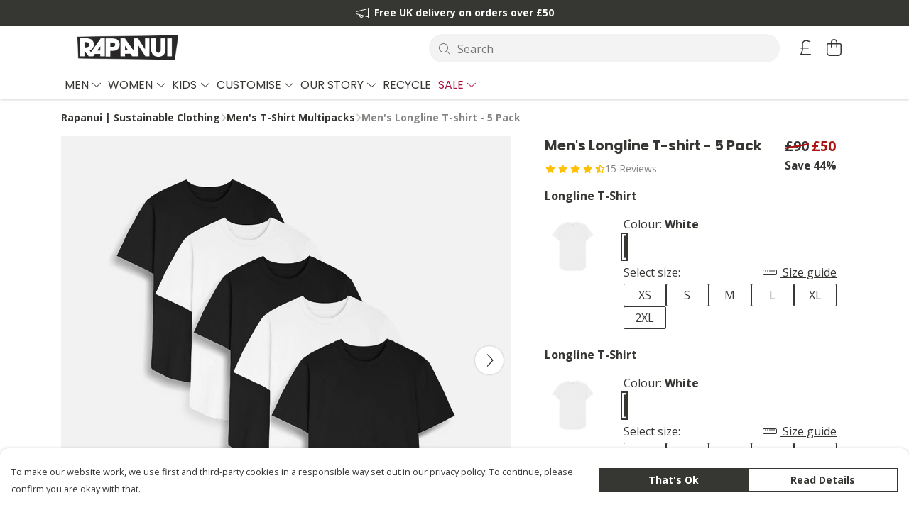

--- FILE ---
content_type: text/html
request_url: https://rapanuiclothing.com/product/longline-t-shirt-5-pack/
body_size: 3229
content:
<!DOCTYPE html>
<html lang="en">
  <head>
    <meta charset="UTF-8">
    <meta name="viewport" content="width=device-width, initial-scale=1.0">
    <link id="apple-touch-icon" rel="apple-touch-icon" href="#">
    <script type="module" crossorigin="" src="/assets/index.b3d6a280.js"></script>
    <link rel="modulepreload" crossorigin="" href="/assets/vue.bccf2447.js">
    <link rel="modulepreload" crossorigin="" href="/assets/sentry.13e8e62e.js">
    <link rel="stylesheet" href="/assets/index.ddd0d04f.css">
  <link rel="manifest" href="/manifest.webmanifest"><title>Men's Longline T-shirt | 5 Pack</title><link crossorigin="" href="https://fonts.gstatic.com" rel="preconnect"><link href="https://images.teemill.com" rel="preconnect"><link as="fetch" href="https://rapanuiclothing.com/omnis/v3/frontend/14/getStoreCoreData/json/" rel="preload"><link as="fetch" href="/omnis/v3/division/14/products/longline-t-shirt-5-pack/" rel="preload"><link as="fetch" href="/omnis/v3/division/14/products/longline-t-shirt-5-pack/stock/" rel="preload"><link fetchpriority="high" as="image" imagesizes="(max-width: 768px) 100vw, 1080px" imagesrcset="https://images.podos.io/f74a00d2a83bba37e704432772dc59d63c5c07fd5c8c56c3.png.webp?w=640&h=640&v=2&project=rapanui-24 640w, https://images.podos.io/f74a00d2a83bba37e704432772dc59d63c5c07fd5c8c56c3.png.webp?w=1080&h=1080&v=2&project=rapanui-24 1080w" href="https://images.podos.io/f74a00d2a83bba37e704432772dc59d63c5c07fd5c8c56c3.png.webp?w=1080&h=1080&v=2&project=rapanui-24" rel="preload"><link data-vue-meta="1" href="https://rapanuiclothing.com/product/longline-t-shirt-5-pack/" rel="canonical"><link rel="modulepreload" crossorigin="" href="/assets/ProductPage.28414a9e.js"><link rel="preload" as="style" href="/assets/ProductPage.4476bc6c.css"><link rel="modulepreload" crossorigin="" href="/assets/index.cb63d838.js"><link rel="modulepreload" crossorigin="" href="/assets/AddToCartPopup.4bffdc60.js"><link rel="modulepreload" crossorigin="" href="/assets/faCheck.b67c10c3.js"><link rel="modulepreload" crossorigin="" href="/assets/ProductReviewPopup.vue_vue_type_script_setup_true_lang.dd729256.js"><link rel="modulepreload" crossorigin="" href="/assets/index.3726482c.js"><link rel="modulepreload" crossorigin="" href="/assets/faImages.65285b5c.js"><link rel="modulepreload" crossorigin="" href="/assets/SizeChartPopup.c71fbca3.js"><link rel="preload" as="style" href="/assets/SizeChartPopup.92291e53.css"><link rel="modulepreload" crossorigin="" href="/assets/startCase.e9a62306.js"><link rel="modulepreload" crossorigin="" href="/assets/faThumbsUp.801a5eca.js"><link rel="modulepreload" crossorigin="" href="/assets/faTruckFast.ec0ff5f9.js"><link rel="modulepreload" crossorigin="" href="/assets/faTruckFast.51cfc1a5.js"><link rel="modulepreload" crossorigin="" href="/assets/faClock.d0dac768.js"><link rel="modulepreload" crossorigin="" href="/assets/faRulerHorizontal.b5c0b609.js"><link rel="modulepreload" crossorigin="" href="/assets/faPaintbrush.14a294c7.js"><link rel="modulepreload" crossorigin="" href="/assets/ProductStock.95a2ecd3.js"><link rel="preload" as="style" href="/assets/ProductStock.e62963f7.css"><link rel="modulepreload" crossorigin="" href="/assets/faInfoCircle.83e6fb50.js"><link rel="modulepreload" crossorigin="" href="/assets/EcoIcons.0fc64b97.js"><link rel="modulepreload" crossorigin="" href="/assets/faSync.2e258a3c.js"><link rel="modulepreload" crossorigin="" href="/assets/faComment.8bef6d09.js"><link rel="modulepreload" crossorigin="" href="/assets/faChevronUp.65352c08.js"><link rel="modulepreload" crossorigin="" href="/assets/ProductImageCarousel.940ece30.js"><link rel="preload" as="style" href="/assets/ProductImageCarousel.04a3cc9e.css"><link rel="modulepreload" crossorigin="" href="/assets/faMicrochipAi.72d64550.js"><link rel="modulepreload" crossorigin="" href="/assets/store.2a39a77f.js"><link rel="modulepreload" crossorigin="" href="/assets/logger.40938069.js"><link rel="modulepreload" crossorigin="" href="/assets/productProvider.e1f4d801.js"><link rel="modulepreload" crossorigin="" href="/assets/confirm-leave-mixin.54c38adf.js"><script>window.division_key = '14';</script><meta data-vue-meta="1" vmid="author" content="Men's Longline T-shirt - 5 Pack" name="author"><meta data-vue-meta="1" vmid="url" content="https://rapanuiclothing.com/product/longline-t-shirt-5-pack/" name="url"><meta data-vue-meta="1" vmid="description" content="Grab a nifty 5 pack of our Men's Longline T-shirts. Designed with a curved hem and longer length style. Made from organic cotton. Fast delivery." name="description"><meta data-vue-meta="1" vmid="og:type" content="website" property="og:type"><meta data-vue-meta="1" vmid="og:url" content="https://rapanuiclothing.com/product/longline-t-shirt-5-pack/" property="og:url"><meta data-vue-meta="1" vmid="og:title" content="Men's Longline T-shirt | 5 Pack" property="og:title"><meta data-vue-meta="1" vmid="og:description" content="Grab a nifty 5 pack of our Men's Longline T-shirts. Designed with a curved hem and longer length style. Made from organic cotton. Fast delivery." property="og:description"><meta data-vue-meta="1" vmid="og:image" content="https://images.podos.io/f74a00d2a83bba37e704432772dc59d63c5c07fd5c8c56c3.png?project=rapanui-24" property="og:image"><meta vmid="og:site_name" content="Rapanui" property="og:site_name"><meta data-vue-meta="1" vmid="twitter:card" content="photo" property="twitter:card"><meta data-vue-meta="1" vmid="twitter:description" content="Grab a nifty 5 pack of our Men's Longline T-shirts. Designed with a curved hem and longer length style. Made from organic cotton. Fast delivery." property="twitter:description"><meta data-vue-meta="1" vmid="twitter:title" content="Men's Longline T-shirt | 5 Pack" property="twitter:title"><meta data-vue-meta="1" vmid="twitter:image" content="https://images.podos.io/f74a00d2a83bba37e704432772dc59d63c5c07fd5c8c56c3.png?project=rapanui-24" property="twitter:image"><meta vmid="apple-mobile-web-app-capable" content="yes" property="apple-mobile-web-app-capable"><meta vmid="apple-mobile-web-app-status-bar-style" content="black" property="apple-mobile-web-app-status-bar-style"><meta vmid="apple-mobile-web-app-title" content="Rapanui" property="apple-mobile-web-app-title"><meta content="" name="google-site-verification"><meta content="f2500b3b294189507fa814006e5fcfb1" name="p:domain_verify"><meta content="5ykn6vwu2x6gawdsytcyifxs145b1c" name="facebook-domain-verification"><meta content="o6c6yB96trUM9eE2Zb_e71T2vhz0YPcBU7SZ8wytZNs" name="google-site-verification"><style>@font-face {
  font-family: "Poppins Fallback: Arial";
  src: local('Arial');
  ascent-override: 92.326%;
  descent-override: 30.7753%;
  line-gap-override: 8.793%;
  size-adjust: 113.7274%;
}
@font-face {
  font-family: "Poppins Fallback: Roboto";
  src: local('Roboto');
  ascent-override: 92.4281%;
  descent-override: 30.8094%;
  line-gap-override: 8.8027%;
  size-adjust: 113.6018%;
}@font-face {
  font-family: "Open Sans Fallback: Arial";
  src: local('Arial');
  ascent-override: 101.1768%;
  descent-override: 27.7323%;
  size-adjust: 105.6416%;
}
@font-face {
  font-family: "Open Sans Fallback: Roboto";
  src: local('Roboto');
  ascent-override: 101.2887%;
  descent-override: 27.763%;
  size-adjust: 105.5249%;
}</style></head>

  <body>
    <div id="app"></div>
    
  <noscript><iframe src="https://www.googletagmanager.com/ns.html?id=GTM-MH6RJHM" height="0" width="0" style="display:none;visibility:hidden"></iframe></noscript><noscript>This site relies on JavaScript to do awesome things, please enable it in your browser</noscript></body>
  <script>
    (() => {
      /**
       * Disable the default browser prompt for PWA installation
       * @see https://developer.mozilla.org/en-US/docs/Web/API/BeforeInstallPromptEvent
       */
      window.addEventListener('beforeinstallprompt', event => {
        event.preventDefault();
      });

      var activeWorker = navigator.serviceWorker?.controller;
      var appVersion = window.localStorage.getItem('appVersion');
      var validVersion = 'v1';

      if (!activeWorker) {
        window.localStorage.setItem('appVersion', validVersion);

        return;
      }

      if (!appVersion || appVersion !== validVersion) {
        window.localStorage.setItem('appVersion', validVersion);

        if (navigator.serviceWorker) {
          navigator.serviceWorker
            .getRegistrations()
            .then(function (registrations) {
              var promises = [];

              registrations.forEach(registration => {
                promises.push(registration.unregister());
              });

              if (window.caches) {
                caches.keys().then(cachedFiles => {
                  cachedFiles.forEach(cache => {
                    promises.push(caches.delete(cache));
                  });
                });
              }

              Promise.all(promises).then(function () {
                console.log('Reload Window: Index');
                window.location.reload();
              });
            });
        }
      }
    })();
  </script>
</html>


--- FILE ---
content_type: text/css
request_url: https://rapanuiclothing.com/assets/StoreFrontFooter.a4715964.css
body_size: 103
content:
.shell-footer[data-v-0c097da5]{padding:2em 0}.shell-footer h5[data-v-0c097da5],.shell-footer a[data-v-0c097da5],.shell-footer p[data-v-0c097da5]{color:inherit!important}.shell-footer a[data-v-0c097da5]:hover{filter:brightness(150%)}.footer-nav-children li[data-v-0c097da5]{margin-left:0;list-style-type:none;margin-bottom:.5rem}#google_translate_element img{display:inline!important}


--- FILE ---
content_type: text/css
request_url: https://rapanuiclothing.com/assets/TmlBannerPopup.f5c4393f.css
body_size: 201
content:
.popup-slide-in-out-enter-active[data-v-004edbd9]{transition:transform .3s ease}.popup-slide-in-out-enter-to[data-v-004edbd9]{transform:translateY(0)}.popup-slide-in-out-leave-active[data-v-004edbd9]{transition:transform .3s ease}.popup-slide-in-out-leave-to.bottom-0[data-v-004edbd9]{transform:translateY(100%)}.popup-slide-in-out-leave-to.top-0[data-v-004edbd9]{transform:translateY(-100%)}.tml-banner-popup[data-v-004edbd9]{z-index:500;box-shadow:0 0 4px #0003;background-color:var(--tml-page-background-color)}.tml-banner-popup.bottom-0[data-v-004edbd9]{border-radius:12px 12px 0 0}.tml-banner-popup.top-0[data-v-004edbd9]{border-radius:0 0 12px 12px}


--- FILE ---
content_type: text/css
request_url: https://rapanuiclothing.com/assets/TmlProductPrice.c797aaa3.css
body_size: 75
content:
.sale-price[data-v-d99224ee]{color:#ad1313!important}.strike[data-v-d99224ee]{position:relative;display:inline-block}.strike[data-v-d99224ee] :before{content:"";border-bottom:2px solid #ad1313;width:100%;position:absolute;right:0;top:45%;transform:skewY(-10deg)}


--- FILE ---
content_type: text/css
request_url: https://rapanuiclothing.com/assets/TmlCurrency.f558ad8a.css
body_size: -48
content:
.tml-currency[data-v-acd8929e]{white-space:nowrap}.tml-currency .primary-text[data-v-acd8929e]{color:var(--tml-primary-color)}


--- FILE ---
content_type: text/css
request_url: https://rapanuiclothing.com/assets/TmlStarRating.5e19e770.css
body_size: -55
content:
.tml-star-rating[data-v-cf0cf6b7]{font-size:.75em;margin-left:-.25em;color:#ffc107}


--- FILE ---
content_type: text/css
request_url: https://rapanuiclothing.com/assets/TmlReview.7ee46f04.css
body_size: -67
content:
.review[data-v-694c91d2]{color:var(--tml-text-color)}.faded[data-v-694c91d2]{opacity:.6}


--- FILE ---
content_type: text/css
request_url: https://rapanuiclothing.com/assets/TmlIcon.01407992.css
body_size: -3
content:
.ti-w-16[data-v-40969b7f]{width:1em}.svg-inline[data-v-40969b7f]{display:inline-block;font-size:inherit;height:1em;overflow:visible;vertical-align:-.125em}


--- FILE ---
content_type: text/css
request_url: https://rapanuiclothing.com/assets/TmlReviewReply.d3382a9b.css
body_size: -67
content:
.review[data-v-aa9dc95e]{color:var(--tml-text-color)}.faded[data-v-aa9dc95e]{opacity:.6}


--- FILE ---
content_type: text/javascript
request_url: https://rapanuiclothing.com/assets/faComment.8bef6d09.js
body_size: 703
content:
import"./index.b3d6a280.js";var e={},v;function u(){return v||(v=1,function(a){Object.defineProperty(a,"__esModule",{value:!0});var n="far",c="comment",r=512,m=512,i=[128489,61669],t="f075",f="M256 32C114.6 32 .0272 125.1 .0272 240c0 47.63 19.91 91.25 52.91 126.2c-14.88 39.5-45.87 72.88-46.37 73.25c-6.625 7-8.375 17.25-4.625 26C5.818 474.2 14.38 480 24 480c61.5 0 109.1-25.75 139.1-46.25C191.1 442.8 223.3 448 256 448c141.4 0 255.1-93.13 255.1-208S397.4 32 256 32zM256.1 400c-26.75 0-53.12-4.125-78.38-12.12l-22.75-7.125l-19.5 13.75c-14.25 10.12-33.88 21.38-57.5 29c7.375-12.12 14.37-25.75 19.88-40.25l10.62-28l-20.62-21.87C69.82 314.1 48.07 282.2 48.07 240c0-88.25 93.25-160 208-160s208 71.75 208 160S370.8 400 256.1 400z";a.definition={prefix:n,iconName:c,icon:[r,m,i,t,f]},a.faComment=a.definition,a.prefix=n,a.iconName=c,a.width=r,a.height=m,a.ligatures=i,a.unicode=t,a.svgPathData=f,a.aliases=i}(e)),e}var d=u();export{d as f};
//# sourceMappingURL=faComment.8bef6d09.js.map


--- FILE ---
content_type: text/javascript
request_url: https://rapanuiclothing.com/assets/StoreFrontHeaderSearchBar.1b3a682b.js
body_size: 1635
content:
import{I as H,i as K,r as s,a as C,q as z,J as i,t as d,R as y,Q as h,P as f,u as c,a6 as k,x as V,F as A,$ as L,z as S,M as B,O as F,Z as O,a1 as T}from"./vue.bccf2447.js";import{_ as q,ah as D,ae as G,h as J,u as Q,a6 as Z,a3 as W}from"./index.b3d6a280.js";import{d as X}from"./debounce.202690eb.js";import"./sentry.13e8e62e.js";const Y={class:"flex-grow"},ee=T(" View more "),te={__name:"StoreFrontHeaderSearchBar",setup(ae){const b=H(),_=K("theme"),l=s(""),m=s(!1),o=s([]),$=s(""),e=s(-1),I=s(null);C(l,X(t=>{if(t===$.value)return;if($.value=t,!t){o.value=[],m.value=!1;return}let a="keyword";$store.state.subdomain.productEmbeddingVersion&&(a=$store.getters["paymentProcessor/paymentProcessorType"]==="direct"||D.isActiveVariation("product_vector_search_2","vector")?"vector":"keyword"),m.value=!0,G.get(J(`/omnis/v3/frontend/product/search/?search-term=${t}&version=${a}`)).success(u=>{o.value=u.slice(0,8),Q().trackEvent({event:"OnSearch",category:"Subdomains",action:"Search",value:t})}).catch(()=>{o.value=[]}).finally(()=>{m.value=!1})},500));const p=s(!1),N=()=>{p.value=!0;const t=o.value.length;e.value=e.value+1<=t?e.value+1:0},M=()=>{p.value=!0;const t=o.value.length;e.value=e.value-1>=0?e.value-1:t},P=t=>{var a,u;e.value===o.value.length?(g(),t()):o.value[e.value]&&p.value?(b.push(`/product/${o.value[e.value].urlName}/`),l.value="",e.value=-1,(u=(a=I.value)==null?void 0:a.$refs.input)==null||u.blur(),t()):(g(),t())};C(o,()=>{e.value=-1});const g=()=>{l.value&&(b.push(`/search?search=${encodeURIComponent(l.value)}`),l.value="")},x=z(()=>{var t;return(t=_())==null?void 0:t.get("menu.searchBar.alignment")});return(t,a)=>{const u=i("tml-input"),E=i("tml-form"),R=i("tml-image"),U=i("tml-product-price"),w=i("tml-anchor"),j=i("tml-dropdown-container");return d(),y(j,{class:S({"ml-auto mr-4":c(x)==="right","mr-auto ml-4":c(x)==="left","mx-auto":c(x)==="center"}),style:{width:"60%"},align:"left","overflow-y":!1,"dropdown-styles":{top:"125%"},width:"100%"},{trigger:h(({open:v,close:r})=>[f(E,{"form-name":"store-front-header-search-form"},{default:h(()=>[f(u,{ref_key:"searchInput",ref:I,modelValue:l.value,"onUpdate:modelValue":a[0]||(a[0]=n=>l.value=n),"field-name":"store-front-header-search",icon:c(Z.faSearch),"placeholder-animation":"hide","auto-complete":"off",standalone:"","aria-label":"Search",placeholder:"Search",enterkeyhint:"search",loading:m.value,"background-color":c(_)().get("box.background.color"),"border-color":c(_)().get("form.text.secondary.color"),onInput:v,onFocus:v,onClickInput:a[1]||(a[1]=n=>e.value=-1),onKeyup:[k(M,["up"]),k(N,["down"]),k(n=>P(r),["enter"])],onSubmit:n=>{g(),r()}},null,8,["modelValue","icon","loading","background-color","border-color","onInput","onFocus","onKeyup","onSubmit"])]),_:2},1024)]),default:h(({close:v})=>[l.value&&!m.value&&o.value.length?(d(),V("div",{key:0,class:"bg-[--tml-menu-background-color]",onMouseleave:a[3]||(a[3]=r=>e.value=-1)},[(d(!0),V(A,null,L(o.value,(r,n)=>(d(),y(w,{key:n,href:`/product/${r.urlName}/`,class:S(["search-result p-4 flex items-center gap-3 !text-[--tml-text-color]",{"hover-highlight":e.value===n}]),onClick:v,onMouseover:oe=>{e.value=n,p.value=!1}},{default:h(()=>[r.image?(d(),y(R,{key:0,src:c(W)(r.image,96,96),class:"w-12 h-12 object-cover",alt:r.name},null,8,["src","alt"])):B("",!0),F("div",Y,[F("div",null,O(r.name),1),f(U,{price:r.price,"sale-price":r.salePrice},null,8,["price","sale-price"])])]),_:2},1032,["href","class","onClick","onMouseover"]))),128)),f(w,{href:`/search?search=${encodeURIComponent(l.value)}`,class:S(["search-result p-4 flex items-center justify-center !text-[--tml-text-color]",{"hover-highlight":e.value===o.value.length}]),onClick:v,onMouseover:a[2]||(a[2]=r=>e.value=o.value.length)},{default:h(()=>[ee]),_:2},1032,["href","class","onClick"])],32)):B("",!0)]),_:1},8,["class"])}}},ce=q(te,[["__scopeId","data-v-d4f0835f"]]);export{ce as default};
//# sourceMappingURL=StoreFrontHeaderSearchBar.1b3a682b.js.map


--- FILE ---
content_type: text/javascript
request_url: https://rapanuiclothing.com/assets/faTruckFast.ec0ff5f9.js
body_size: -12
content:
import"./index.b3d6a280.js";import{r}from"./faTruckFast.51cfc1a5.js";var o=r();export{o as f};
//# sourceMappingURL=faTruckFast.ec0ff5f9.js.map


--- FILE ---
content_type: text/javascript
request_url: https://rapanuiclothing.com/assets/TmlIcon.b38dcbb3.js
body_size: 305
content:
import{t as e,x as t,O as c}from"./vue.bccf2447.js";import{_ as n}from"./index.b3d6a280.js";import"./sentry.13e8e62e.js";const s={name:"TmlIcon",props:{icon:Object}},i=["viewBox"],_=["d"];function a(r,l,o,d,m,f){return e(),t("svg",{class:"ti-w-16 svg-inline",viewBox:`0 0 ${o.icon.icon.width} ${o.icon.icon.height}`},[c("path",{fill:"currentColor",d:o.icon.icon.svgPathData},null,8,_)],8,i)}const v=n(s,[["render",a],["__scopeId","data-v-40969b7f"]]);export{v as default};
//# sourceMappingURL=TmlIcon.b38dcbb3.js.map


--- FILE ---
content_type: text/javascript
request_url: https://rapanuiclothing.com/assets/mixin.7b3760b3.js
body_size: 34
content:
import{o}from"./index.b3d6a280.js";const t={props:{startOpen:Boolean,uid:String},methods:{close(){o.close(this.uid)}}};export{t as m};
//# sourceMappingURL=mixin.7b3760b3.js.map


--- FILE ---
content_type: text/javascript
request_url: https://rapanuiclothing.com/assets/TmlReview.562d5aac.js
body_size: 2244
content:
import{_ as w,bR as k}from"./index.b3d6a280.js";import{J as t,t as a,x as g,R as n,Q as i,O as l,Z as h,P as F,M as r,F as j,$ as x}from"./vue.bccf2447.js";import"./sentry.13e8e62e.js";const v="/assets/anchor.c4202627.png",q="/assets/anchor2.3211151f.png",T="/assets/bleachbottle.a2be2c1d.png",B="/assets/blowfish.cfc53a80.png",N="/assets/bone.03bcd2b3.png",O="/assets/bottle.f2a06b95.png",C="/assets/compass.ee84f51e.png",M="/assets/crab.44820a97.png",R="/assets/crab2.bb0252a2.png",J="/assets/crab3.c2462c45.png",P="/assets/crab4.187d44b2.png",z="/assets/dolphin.b6e51ae7.png",L="/assets/eel.5bc76a7d.png",E="/assets/eel2.09795078.png",V="/assets/fish1.494c2f3d.png",A="/assets/fish2.0917f54e.png",D="/assets/fish3.6392b10a.png",H="/assets/fish4.2ec27368.png",I="/assets/fish5.40715359.png",Q="/assets/fish6.339a38e4.png",W="/assets/fish7.42599a37.png",Z="/assets/fish8.81f558ea.png",G="/assets/fish9.043aff4c.png",K="/assets/fish10.fd7b2ac0.png",U="/assets/fish11.c8a3471c.png",X="/assets/fish13.8db8ae98.png",Y="/assets/fish14.f65a92f3.png",$="/assets/fish15.fc3e1c10.png",ss="/assets/fish16.d2a7be76.png",es="/assets/fish17.cb8de670.png",as="/assets/fish18.083317d2.png",ts="/assets/fish19.eae64c38.png",ns="/assets/fishbones.91124d03.png",cs="/assets/fishinghook.60a423d6.png",os="/assets/flyingfish.670b8f61.png",is="/assets/flyingfish2.bb5b4564.png",ls="/assets/flyingfish3.69bef89c.png",hs="/assets/jellyfish.4e97961c.png",rs="/assets/jellyfish2.3c052313.png",ps="/assets/jellyfish3.1dd4b88e.png",fs="/assets/jellyfish4.05b289d6.png",gs="/assets/jellyfish5.aca9554e.png",ds="/assets/lighthouse.550ae71c.png",ms="/assets/mantaray.7510f5d8.png",bs="/assets/mantaray2.3a2fb097.png",us="/assets/mantaray3.bc1aeb5a.png",ys="/assets/mantaray4.f4163868.png",_s="/assets/mermaid.701fbefa.png",Ss="/assets/octopus.d7b2f8d9.png",ws="/assets/octopus2.674a633f.png",ks="/assets/oilcan.6bb76c6e.png",Fs="/assets/oilcan2.cea04698.png",js="/assets/seacat.bb7597e0.png",xs="/assets/seahorse.eeed0562.png",vs="/assets/seahorse2.e00e78db.png",qs="/assets/seaplant.ab755836.png",Ts="/assets/seasnail.5d8daa64.png",d="/assets/seaturtle.80852cdc.png",Bs="/assets/seaweed.fcff0e0e.png",Ns="/assets/seaweed2.44633064.png",Os="/assets/shark.241a5874.png",Cs="/assets/shark2.3cacd7e5.png",Ms="/assets/shark3.59c53a91.png",Rs="/assets/shark4.047798cc.png",Js="/assets/shark5.17494f5d.png",Ps="/assets/shark6.ae1a0c88.png",zs="/assets/shell.68005255.png",Ls="/assets/shrimp.0e74cffc.png",Es="/assets/shrimp2.777773ce.png",Vs="/assets/snail.2dfa602b.png",As="/assets/snail2.c599c323.png",Ds="/assets/squid.8843b052.png",Hs="/assets/squid2.7c399274.png",Is="/assets/squid3.a0a3a6dd.png",Qs="/assets/squid4.d881a748.png",Ws="/assets/starfish.915746e2.png",Zs="/assets/starfish2.1add9c4c.png",Gs="/assets/straw.a4e73d13.png",Ks="/assets/submarine.a9101251.png",Us="/assets/swordfish.ad76daa8.png",Xs="/assets/swordfish2.01ed261a.png",Ys="/assets/treasure.d7a6a059.png",$s="/assets/whale.e08dcc5c.png",se=Object.freeze(Object.defineProperty({__proto__:null,Anchor1:v,Anchor2:q,BleachBottle:T,Blowfish:B,Bone:N,Bottle:O,Compass:C,Crab1:M,Crab2:R,Crab3:J,Crab4:P,Dolphin:z,Eel1:L,Eel2:E,Fish1:V,Fish2:A,Fish3:D,Fish4:H,Fish5:I,Fish6:Q,Fish7:W,Fish8:Z,Fish9:G,Fish10:K,Fish11:U,Fish13:X,Fish14:Y,Fish15:$,Fish16:ss,Fish17:es,Fish18:as,Fish19:ts,Fishbones:ns,FishingHook:cs,FlyingFish1:os,FlyingFish2:is,FlyingFish3:ls,Jellyfish1:hs,Jellyfish2:rs,Jellyfish3:ps,Jellyfish4:fs,Jellyfish5:gs,Lighthouse:ds,Mantaray1:ms,Mantaray2:bs,Mantaray3:us,Mantaray4:ys,Mermaid:_s,Octopus1:Ss,Octopus2:ws,Oilcan1:ks,Oilcan2:Fs,Seacat:js,Seahorse1:xs,Seahorse2:vs,SeaPlant:qs,SeaSnail:Ts,SeaTurtle1:d,SeaTurtle2:d,Seaweed1:Bs,Seaweed2:Ns,Shark1:Os,Shark2:Cs,Shark3:Ms,Shark4:Rs,Shark5:Js,Shark6:Ps,Shell:zs,Shrimp1:Ls,Shrimp2:Es,Snail1:Vs,Snail2:As,Squid1:Ds,Squid2:Hs,Squid3:Is,Squid4:Qs,Starfish1:Ws,Starfish2:Zs,Straw:Gs,Submarine:Ks,Swordfish1:Us,Swordfish2:Xs,Treasure:Ys,Whale:$s},Symbol.toStringTag,{value:"Module"}));const ee={name:"TmlReview",props:{item:{type:Object,required:!0},productName:{type:[String,void 0],default:void 0},showProductName:{type:Boolean,default:!1},showReply:{type:Boolean,default:!1},companyName:{type:String,default:void 0},companyLogo:{type:String,default:void 0}},data(){return{icons:se,iconPath:null,icon:null}},computed:{titleText(){const e=this.item.author;return this.productName&&this.showProductName?`${e} reviewed ${this.productName}`:e},images(){var e,c;return((c=(e=this.item)==null?void 0:e.images)==null?void 0:c.map(s=>({src:s[480],altText:s.altText})))||[]}},created(){this.icon=k(Object.values(this.icons))}},ae={class:"review"},te={class:"mb-0 inline"},ne={class:"text-sm faded"},ce={class:"text-sm"};function oe(e,c,s,ie,p,o){const m=t("tml-star-rating"),b=t("tml-object-summary"),u=t("tml-image"),y=t("tml-grid"),_=t("tml-review-reply");return a(),g("div",ae,[p.icon?(a(),n(b,{key:0,"image-as-icon":"",icon:p.icon,"icon-size":"3em",class:"mb-2","lazy-load-image":""},{title:i(()=>[l("h5",te,h(o.titleText),1),l("p",ne,h(s.item.date),1)]),description:i(()=>[F(m,{class:"block mb-1",rating:s.item.rating,max:5},null,8,["rating"])]),_:1},8,["icon"])):r("",!0),l("p",ce,h(s.item.text),1),o.images.length?(a(),n(y,{key:1,breakpoints:{sm:2,lg:4},spacing:"0.5em",class:"mb-3 mt-2"},{default:i(()=>[(a(!0),g(j,null,x(o.images,(f,S)=>(a(),n(u,{key:S,ratio:1,src:f.src,alt:f.altText,"lazy-load":""},null,8,["src","alt"]))),128))]),_:1})):r("",!0),s.showReply&&s.item.reply?(a(),n(_,{key:2,class:"ml-8 mt-6",item:s.item.reply,"company-name":s.companyName,"company-logo":s.companyLogo},null,8,["item","company-name","company-logo"])):r("",!0)])}const pe=w(ee,[["render",oe],["__scopeId","data-v-694c91d2"]]);export{pe as default};
//# sourceMappingURL=TmlReview.562d5aac.js.map


--- FILE ---
content_type: text/javascript
request_url: https://rapanuiclothing.com/assets/ProductRating.b7ea7fb5.js
body_size: 382
content:
import{p as i,q as r,J as c,t as l,x as p,P as u,O as m,Z as g,u as d,_}from"./vue.bccf2447.js";const f={class:"inline-block opacity-60 text-sm"},v=i({__name:"ProductRating",props:{rating:null,ratingCount:null},emits:["clicked"],setup(t,{emit:o}){const n=t,a=r(()=>n.ratingCount===1?"1 Review":`${n.ratingCount} Reviews`);return(k,e)=>{const s=c("tml-star-rating");return l(),p("div",{class:"flex gap-2 items-center cursor-pointer",onClick:e[0]||(e[0]=_(x=>o("clicked"),["stop"]))},[u(s,{class:"inline-block align-bottom",rating:t.rating,max:5},null,8,["rating"]),m("p",f,g(d(a)),1)])}}});export{v as default};
//# sourceMappingURL=ProductRating.b7ea7fb5.js.map


--- FILE ---
content_type: text/javascript
request_url: https://rapanuiclothing.com/assets/faPlus.ae6d79e3.js
body_size: 459
content:
import"./index.b3d6a280.js";var e={},l;function d(){return l||(l=1,function(a){Object.defineProperty(a,"__esModule",{value:!0});var u="fal",n="plus",r=448,f=512,i=[10133,61543,"add"],v="2b",c="M432 256C432 264.8 424.8 272 416 272h-176V448c0 8.844-7.156 16.01-16 16.01S208 456.8 208 448V272H32c-8.844 0-16-7.15-16-15.99C16 247.2 23.16 240 32 240h176V64c0-8.844 7.156-15.99 16-15.99S240 55.16 240 64v176H416C424.8 240 432 247.2 432 256z";a.definition={prefix:u,iconName:n,icon:[r,f,i,v,c]},a.faPlus=a.definition,a.prefix=u,a.iconName=n,a.width=r,a.height=f,a.ligatures=i,a.unicode=v,a.svgPathData=c,a.aliases=i}(e)),e}var t=d();export{t as f};
//# sourceMappingURL=faPlus.ae6d79e3.js.map


--- FILE ---
content_type: text/javascript
request_url: https://rapanuiclothing.com/assets/tinycolor.6e42ee0e.js
body_size: 4918
content:
import"./index.b3d6a280.js";var N={exports:{}};(function(R){(function(c){var z=/^\s+/,B=/\s+$/,G=0,f=c.round,_=c.min,m=c.max,S=c.random;function s(e,r){if(e=e||"",r=r||{},e instanceof s)return e;if(!(this instanceof s))return new s(e,r);var t=O(e);this._originalInput=e,this._r=t.r,this._g=t.g,this._b=t.b,this._a=t.a,this._roundA=f(100*this._a)/100,this._format=r.format||t.format,this._gradientType=r.gradientType,this._r<1&&(this._r=f(this._r)),this._g<1&&(this._g=f(this._g)),this._b<1&&(this._b=f(this._b)),this._ok=t.ok,this._tc_id=G++}s.prototype={isDark:function(){return this.getBrightness()<128},isLight:function(){return!this.isDark()},isValid:function(){return this._ok},getOriginalInput:function(){return this._originalInput},getFormat:function(){return this._format},getAlpha:function(){return this._a},getBrightness:function(){var e=this.toRgb();return(e.r*299+e.g*587+e.b*114)/1e3},getLuminance:function(){var e=this.toRgb(),r,t,i,a,n,h;return r=e.r/255,t=e.g/255,i=e.b/255,r<=.03928?a=r/12.92:a=c.pow((r+.055)/1.055,2.4),t<=.03928?n=t/12.92:n=c.pow((t+.055)/1.055,2.4),i<=.03928?h=i/12.92:h=c.pow((i+.055)/1.055,2.4),.2126*a+.7152*n+.0722*h},setAlpha:function(e){return this._a=I(e),this._roundA=f(100*this._a)/100,this},toHsv:function(){var e=F(this._r,this._g,this._b);return{h:e.h*360,s:e.s,v:e.v,a:this._a}},toHsvString:function(){var e=F(this._r,this._g,this._b),r=f(e.h*360),t=f(e.s*100),i=f(e.v*100);return this._a==1?"hsv("+r+", "+t+"%, "+i+"%)":"hsva("+r+", "+t+"%, "+i+"%, "+this._roundA+")"},toHsl:function(){var e=H(this._r,this._g,this._b);return{h:e.h*360,s:e.s,l:e.l,a:this._a}},toHslString:function(){var e=H(this._r,this._g,this._b),r=f(e.h*360),t=f(e.s*100),i=f(e.l*100);return this._a==1?"hsl("+r+", "+t+"%, "+i+"%)":"hsla("+r+", "+t+"%, "+i+"%, "+this._roundA+")"},toHex:function(e){return T(this._r,this._g,this._b,e)},toHexString:function(e){return"#"+this.toHex(e)},toHex8:function(e){return M(this._r,this._g,this._b,this._a,e)},toHex8String:function(e){return"#"+this.toHex8(e)},toRgb:function(){return{r:f(this._r),g:f(this._g),b:f(this._b),a:this._a}},toRgbString:function(){return this._a==1?"rgb("+f(this._r)+", "+f(this._g)+", "+f(this._b)+")":"rgba("+f(this._r)+", "+f(this._g)+", "+f(this._b)+", "+this._roundA+")"},toPercentageRgb:function(){return{r:f(u(this._r,255)*100)+"%",g:f(u(this._g,255)*100)+"%",b:f(u(this._b,255)*100)+"%",a:this._a}},toPercentageRgbString:function(){return this._a==1?"rgb("+f(u(this._r,255)*100)+"%, "+f(u(this._g,255)*100)+"%, "+f(u(this._b,255)*100)+"%)":"rgba("+f(u(this._r,255)*100)+"%, "+f(u(this._g,255)*100)+"%, "+f(u(this._b,255)*100)+"%, "+this._roundA+")"},toName:function(){return this._a===0?"transparent":this._a<1?!1:re[T(this._r,this._g,this._b,!0)]||!1},toFilter:function(e){var r="#"+C(this._r,this._g,this._b,this._a),t=r,i=this._gradientType?"GradientType = 1, ":"";if(e){var a=s(e);t="#"+C(a._r,a._g,a._b,a._a)}return"progid:DXImageTransform.Microsoft.gradient("+i+"startColorstr="+r+",endColorstr="+t+")"},toString:function(e){var r=!!e;e=e||this._format;var t=!1,i=this._a<1&&this._a>=0,a=!r&&i&&(e==="hex"||e==="hex6"||e==="hex3"||e==="hex4"||e==="hex8"||e==="name");return a?e==="name"&&this._a===0?this.toName():this.toRgbString():(e==="rgb"&&(t=this.toRgbString()),e==="prgb"&&(t=this.toPercentageRgbString()),(e==="hex"||e==="hex6")&&(t=this.toHexString()),e==="hex3"&&(t=this.toHexString(!0)),e==="hex4"&&(t=this.toHex8String(!0)),e==="hex8"&&(t=this.toHex8String()),e==="name"&&(t=this.toName()),e==="hsl"&&(t=this.toHslString()),e==="hsv"&&(t=this.toHsvString()),t||this.toHexString())},clone:function(){return s(this.toString())},_applyModification:function(e,r){var t=e.apply(null,[this].concat([].slice.call(r)));return this._r=t._r,this._g=t._g,this._b=t._b,this.setAlpha(t._a),this},lighten:function(){return this._applyModification(V,arguments)},brighten:function(){return this._applyModification(W,arguments)},darken:function(){return this._applyModification(X,arguments)},desaturate:function(){return this._applyModification(U,arguments)},saturate:function(){return this._applyModification($,arguments)},greyscale:function(){return this._applyModification(D,arguments)},spin:function(){return this._applyModification(Z,arguments)},_applyCombination:function(e,r){return e.apply(null,[this].concat([].slice.call(r)))},analogous:function(){return this._applyCombination(ee,arguments)},complement:function(){return this._applyCombination(J,arguments)},monochromatic:function(){return this._applyCombination(te,arguments)},splitcomplement:function(){return this._applyCombination(Y,arguments)},triad:function(){return this._applyCombination(K,arguments)},tetrad:function(){return this._applyCombination(Q,arguments)}},s.fromRatio=function(e,r){if(typeof e=="object"){var t={};for(var i in e)e.hasOwnProperty(i)&&(i==="a"?t[i]=e[i]:t[i]=x(e[i]));e=t}return s(e,r)};function O(e){var r={r:0,g:0,b:0},t=1,i=null,a=null,n=null,h=!1,l=!1;return typeof e=="string"&&(e=se(e)),typeof e=="object"&&(y(e.r)&&y(e.g)&&y(e.b)?(r=j(e.r,e.g,e.b),h=!0,l=String(e.r).substr(-1)==="%"?"prgb":"rgb"):y(e.h)&&y(e.s)&&y(e.v)?(i=x(e.s),a=x(e.v),r=q(e.h,i,a),h=!0,l="hsv"):y(e.h)&&y(e.s)&&y(e.l)&&(i=x(e.s),n=x(e.l),r=L(e.h,i,n),h=!0,l="hsl"),e.hasOwnProperty("a")&&(t=e.a)),t=I(t),{ok:h,format:e.format||l,r:_(255,m(r.r,0)),g:_(255,m(r.g,0)),b:_(255,m(r.b,0)),a:t}}function j(e,r,t){return{r:u(e,255)*255,g:u(r,255)*255,b:u(t,255)*255}}function H(e,r,t){e=u(e,255),r=u(r,255),t=u(t,255);var i=m(e,r,t),a=_(e,r,t),n,h,l=(i+a)/2;if(i==a)n=h=0;else{var g=i-a;switch(h=l>.5?g/(2-i-a):g/(i+a),i){case e:n=(r-t)/g+(r<t?6:0);break;case r:n=(t-e)/g+2;break;case t:n=(e-r)/g+4;break}n/=6}return{h:n,s:h,l}}function L(e,r,t){var i,a,n;e=u(e,360),r=u(r,100),t=u(t,100);function h(b,A,p){return p<0&&(p+=1),p>1&&(p-=1),p<1/6?b+(A-b)*6*p:p<1/2?A:p<2/3?b+(A-b)*(2/3-p)*6:b}if(r===0)i=a=n=t;else{var l=t<.5?t*(1+r):t+r-t*r,g=2*t-l;i=h(g,l,e+1/3),a=h(g,l,e),n=h(g,l,e-1/3)}return{r:i*255,g:a*255,b:n*255}}function F(e,r,t){e=u(e,255),r=u(r,255),t=u(t,255);var i=m(e,r,t),a=_(e,r,t),n,h,l=i,g=i-a;if(h=i===0?0:g/i,i==a)n=0;else{switch(i){case e:n=(r-t)/g+(r<t?6:0);break;case r:n=(t-e)/g+2;break;case t:n=(e-r)/g+4;break}n/=6}return{h:n,s:h,v:l}}function q(e,r,t){e=u(e,360)*6,r=u(r,100),t=u(t,100);var i=c.floor(e),a=e-i,n=t*(1-r),h=t*(1-a*r),l=t*(1-(1-a)*r),g=i%6,b=[t,h,n,n,l,t][g],A=[l,t,t,h,n,n][g],p=[n,n,l,t,t,h][g];return{r:b*255,g:A*255,b:p*255}}function T(e,r,t,i){var a=[d(f(e).toString(16)),d(f(r).toString(16)),d(f(t).toString(16))];return i&&a[0].charAt(0)==a[0].charAt(1)&&a[1].charAt(0)==a[1].charAt(1)&&a[2].charAt(0)==a[2].charAt(1)?a[0].charAt(0)+a[1].charAt(0)+a[2].charAt(0):a.join("")}function M(e,r,t,i,a){var n=[d(f(e).toString(16)),d(f(r).toString(16)),d(f(t).toString(16)),d(E(i))];return a&&n[0].charAt(0)==n[0].charAt(1)&&n[1].charAt(0)==n[1].charAt(1)&&n[2].charAt(0)==n[2].charAt(1)&&n[3].charAt(0)==n[3].charAt(1)?n[0].charAt(0)+n[1].charAt(0)+n[2].charAt(0)+n[3].charAt(0):n.join("")}function C(e,r,t,i){var a=[d(E(i)),d(f(e).toString(16)),d(f(r).toString(16)),d(f(t).toString(16))];return a.join("")}s.equals=function(e,r){return!e||!r?!1:s(e).toRgbString()==s(r).toRgbString()},s.random=function(){return s.fromRatio({r:S(),g:S(),b:S()})};function U(e,r){r=r===0?0:r||10;var t=s(e).toHsl();return t.s-=r/100,t.s=k(t.s),s(t)}function $(e,r){r=r===0?0:r||10;var t=s(e).toHsl();return t.s+=r/100,t.s=k(t.s),s(t)}function D(e){return s(e).desaturate(100)}function V(e,r){r=r===0?0:r||10;var t=s(e).toHsl();return t.l+=r/100,t.l=k(t.l),s(t)}function W(e,r){r=r===0?0:r||10;var t=s(e).toRgb();return t.r=m(0,_(255,t.r-f(255*-(r/100)))),t.g=m(0,_(255,t.g-f(255*-(r/100)))),t.b=m(0,_(255,t.b-f(255*-(r/100)))),s(t)}function X(e,r){r=r===0?0:r||10;var t=s(e).toHsl();return t.l-=r/100,t.l=k(t.l),s(t)}function Z(e,r){var t=s(e).toHsl(),i=(t.h+r)%360;return t.h=i<0?360+i:i,s(t)}function J(e){var r=s(e).toHsl();return r.h=(r.h+180)%360,s(r)}function K(e){var r=s(e).toHsl(),t=r.h;return[s(e),s({h:(t+120)%360,s:r.s,l:r.l}),s({h:(t+240)%360,s:r.s,l:r.l})]}function Q(e){var r=s(e).toHsl(),t=r.h;return[s(e),s({h:(t+90)%360,s:r.s,l:r.l}),s({h:(t+180)%360,s:r.s,l:r.l}),s({h:(t+270)%360,s:r.s,l:r.l})]}function Y(e){var r=s(e).toHsl(),t=r.h;return[s(e),s({h:(t+72)%360,s:r.s,l:r.l}),s({h:(t+216)%360,s:r.s,l:r.l})]}function ee(e,r,t){r=r||6,t=t||30;var i=s(e).toHsl(),a=360/t,n=[s(e)];for(i.h=(i.h-(a*r>>1)+720)%360;--r;)i.h=(i.h+a)%360,n.push(s(i));return n}function te(e,r){r=r||6;for(var t=s(e).toHsv(),i=t.h,a=t.s,n=t.v,h=[],l=1/r;r--;)h.push(s({h:i,s:a,v:n})),n=(n+l)%1;return h}s.mix=function(e,r,t){t=t===0?0:t||50;var i=s(e).toRgb(),a=s(r).toRgb(),n=t/100,h={r:(a.r-i.r)*n+i.r,g:(a.g-i.g)*n+i.g,b:(a.b-i.b)*n+i.b,a:(a.a-i.a)*n+i.a};return s(h)},s.readability=function(e,r){var t=s(e),i=s(r);return(c.max(t.getLuminance(),i.getLuminance())+.05)/(c.min(t.getLuminance(),i.getLuminance())+.05)},s.isReadable=function(e,r,t){var i=s.readability(e,r),a,n;switch(n=!1,a=fe(t),a.level+a.size){case"AAsmall":case"AAAlarge":n=i>=4.5;break;case"AAlarge":n=i>=3;break;case"AAAsmall":n=i>=7;break}return n},s.mostReadable=function(e,r,t){var i=null,a=0,n,h,l,g;t=t||{},h=t.includeFallbackColors,l=t.level,g=t.size;for(var b=0;b<r.length;b++)n=s.readability(e,r[b]),n>a&&(a=n,i=s(r[b]));return s.isReadable(e,i,{level:l,size:g})||!h?i:(t.includeFallbackColors=!1,s.mostReadable(e,["#fff","#000"],t))};var w=s.names={aliceblue:"f0f8ff",antiquewhite:"faebd7",aqua:"0ff",aquamarine:"7fffd4",azure:"f0ffff",beige:"f5f5dc",bisque:"ffe4c4",black:"000",blanchedalmond:"ffebcd",blue:"00f",blueviolet:"8a2be2",brown:"a52a2a",burlywood:"deb887",burntsienna:"ea7e5d",cadetblue:"5f9ea0",chartreuse:"7fff00",chocolate:"d2691e",coral:"ff7f50",cornflowerblue:"6495ed",cornsilk:"fff8dc",crimson:"dc143c",cyan:"0ff",darkblue:"00008b",darkcyan:"008b8b",darkgoldenrod:"b8860b",darkgray:"a9a9a9",darkgreen:"006400",darkgrey:"a9a9a9",darkkhaki:"bdb76b",darkmagenta:"8b008b",darkolivegreen:"556b2f",darkorange:"ff8c00",darkorchid:"9932cc",darkred:"8b0000",darksalmon:"e9967a",darkseagreen:"8fbc8f",darkslateblue:"483d8b",darkslategray:"2f4f4f",darkslategrey:"2f4f4f",darkturquoise:"00ced1",darkviolet:"9400d3",deeppink:"ff1493",deepskyblue:"00bfff",dimgray:"696969",dimgrey:"696969",dodgerblue:"1e90ff",firebrick:"b22222",floralwhite:"fffaf0",forestgreen:"228b22",fuchsia:"f0f",gainsboro:"dcdcdc",ghostwhite:"f8f8ff",gold:"ffd700",goldenrod:"daa520",gray:"808080",green:"008000",greenyellow:"adff2f",grey:"808080",honeydew:"f0fff0",hotpink:"ff69b4",indianred:"cd5c5c",indigo:"4b0082",ivory:"fffff0",khaki:"f0e68c",lavender:"e6e6fa",lavenderblush:"fff0f5",lawngreen:"7cfc00",lemonchiffon:"fffacd",lightblue:"add8e6",lightcoral:"f08080",lightcyan:"e0ffff",lightgoldenrodyellow:"fafad2",lightgray:"d3d3d3",lightgreen:"90ee90",lightgrey:"d3d3d3",lightpink:"ffb6c1",lightsalmon:"ffa07a",lightseagreen:"20b2aa",lightskyblue:"87cefa",lightslategray:"789",lightslategrey:"789",lightsteelblue:"b0c4de",lightyellow:"ffffe0",lime:"0f0",limegreen:"32cd32",linen:"faf0e6",magenta:"f0f",maroon:"800000",mediumaquamarine:"66cdaa",mediumblue:"0000cd",mediumorchid:"ba55d3",mediumpurple:"9370db",mediumseagreen:"3cb371",mediumslateblue:"7b68ee",mediumspringgreen:"00fa9a",mediumturquoise:"48d1cc",mediumvioletred:"c71585",midnightblue:"191970",mintcream:"f5fffa",mistyrose:"ffe4e1",moccasin:"ffe4b5",navajowhite:"ffdead",navy:"000080",oldlace:"fdf5e6",olive:"808000",olivedrab:"6b8e23",orange:"ffa500",orangered:"ff4500",orchid:"da70d6",palegoldenrod:"eee8aa",palegreen:"98fb98",paleturquoise:"afeeee",palevioletred:"db7093",papayawhip:"ffefd5",peachpuff:"ffdab9",peru:"cd853f",pink:"ffc0cb",plum:"dda0dd",powderblue:"b0e0e6",purple:"800080",rebeccapurple:"663399",red:"f00",rosybrown:"bc8f8f",royalblue:"4169e1",saddlebrown:"8b4513",salmon:"fa8072",sandybrown:"f4a460",seagreen:"2e8b57",seashell:"fff5ee",sienna:"a0522d",silver:"c0c0c0",skyblue:"87ceeb",slateblue:"6a5acd",slategray:"708090",slategrey:"708090",snow:"fffafa",springgreen:"00ff7f",steelblue:"4682b4",tan:"d2b48c",teal:"008080",thistle:"d8bfd8",tomato:"ff6347",turquoise:"40e0d0",violet:"ee82ee",wheat:"f5deb3",white:"fff",whitesmoke:"f5f5f5",yellow:"ff0",yellowgreen:"9acd32"},re=s.hexNames=ie(w);function ie(e){var r={};for(var t in e)e.hasOwnProperty(t)&&(r[e[t]]=t);return r}function I(e){return e=parseFloat(e),(isNaN(e)||e<0||e>1)&&(e=1),e}function u(e,r){ne(e)&&(e="100%");var t=ae(e);return e=_(r,m(0,parseFloat(e))),t&&(e=parseInt(e*r,10)/100),c.abs(e-r)<1e-6?1:e%r/parseFloat(r)}function k(e){return _(1,m(0,e))}function o(e){return parseInt(e,16)}function ne(e){return typeof e=="string"&&e.indexOf(".")!=-1&&parseFloat(e)===1}function ae(e){return typeof e=="string"&&e.indexOf("%")!=-1}function d(e){return e.length==1?"0"+e:""+e}function x(e){return e<=1&&(e=e*100+"%"),e}function E(e){return c.round(parseFloat(e)*255).toString(16)}function P(e){return o(e)/255}var v=function(){var e="[-\\+]?\\d+%?",r="[-\\+]?\\d*\\.\\d+%?",t="(?:"+r+")|(?:"+e+")",i="[\\s|\\(]+("+t+")[,|\\s]+("+t+")[,|\\s]+("+t+")\\s*\\)?",a="[\\s|\\(]+("+t+")[,|\\s]+("+t+")[,|\\s]+("+t+")[,|\\s]+("+t+")\\s*\\)?";return{CSS_UNIT:new RegExp(t),rgb:new RegExp("rgb"+i),rgba:new RegExp("rgba"+a),hsl:new RegExp("hsl"+i),hsla:new RegExp("hsla"+a),hsv:new RegExp("hsv"+i),hsva:new RegExp("hsva"+a),hex3:/^#?([0-9a-fA-F]{1})([0-9a-fA-F]{1})([0-9a-fA-F]{1})$/,hex6:/^#?([0-9a-fA-F]{2})([0-9a-fA-F]{2})([0-9a-fA-F]{2})$/,hex4:/^#?([0-9a-fA-F]{1})([0-9a-fA-F]{1})([0-9a-fA-F]{1})([0-9a-fA-F]{1})$/,hex8:/^#?([0-9a-fA-F]{2})([0-9a-fA-F]{2})([0-9a-fA-F]{2})([0-9a-fA-F]{2})$/}}();function y(e){return!!v.CSS_UNIT.exec(e)}function se(e){e=e.replace(z,"").replace(B,"").toLowerCase();var r=!1;if(w[e])e=w[e],r=!0;else if(e=="transparent")return{r:0,g:0,b:0,a:0,format:"name"};var t;return(t=v.rgb.exec(e))?{r:t[1],g:t[2],b:t[3]}:(t=v.rgba.exec(e))?{r:t[1],g:t[2],b:t[3],a:t[4]}:(t=v.hsl.exec(e))?{h:t[1],s:t[2],l:t[3]}:(t=v.hsla.exec(e))?{h:t[1],s:t[2],l:t[3],a:t[4]}:(t=v.hsv.exec(e))?{h:t[1],s:t[2],v:t[3]}:(t=v.hsva.exec(e))?{h:t[1],s:t[2],v:t[3],a:t[4]}:(t=v.hex8.exec(e))?{r:o(t[1]),g:o(t[2]),b:o(t[3]),a:P(t[4]),format:r?"name":"hex8"}:(t=v.hex6.exec(e))?{r:o(t[1]),g:o(t[2]),b:o(t[3]),format:r?"name":"hex"}:(t=v.hex4.exec(e))?{r:o(t[1]+""+t[1]),g:o(t[2]+""+t[2]),b:o(t[3]+""+t[3]),a:P(t[4]+""+t[4]),format:r?"name":"hex8"}:(t=v.hex3.exec(e))?{r:o(t[1]+""+t[1]),g:o(t[2]+""+t[2]),b:o(t[3]+""+t[3]),format:r?"name":"hex"}:!1}function fe(e){var r,t;return e=e||{level:"AA",size:"small"},r=(e.level||"AA").toUpperCase(),t=(e.size||"small").toLowerCase(),r!=="AA"&&r!=="AAA"&&(r="AA"),t!=="small"&&t!=="large"&&(t="small"),{level:r,size:t}}R.exports?R.exports=s:window.tinycolor=s})(Math)})(N);const ue=N.exports;export{ue as t};
//# sourceMappingURL=tinycolor.6e42ee0e.js.map


--- FILE ---
content_type: text/javascript
request_url: https://rapanuiclothing.com/assets/faCheck.b322f1a3.js
body_size: 355
content:
import"./index.b3d6a280.js";var e={},u;function t(){return u||(u=1,function(a){Object.defineProperty(a,"__esModule",{value:!0});var c="fas",n="check",r=512,f=512,i=[10003,10004],h="f00c",v="M470.6 105.4c12.5 12.5 12.5 32.8 0 45.3l-256 256c-12.5 12.5-32.8 12.5-45.3 0l-128-128c-12.5-12.5-12.5-32.8 0-45.3s32.8-12.5 45.3 0L192 338.7 425.4 105.4c12.5-12.5 32.8-12.5 45.3 0z";a.definition={prefix:c,iconName:n,icon:[r,f,i,h,v]},a.faCheck=a.definition,a.prefix=c,a.iconName=n,a.width=r,a.height=f,a.ligatures=i,a.unicode=h,a.svgPathData=v,a.aliases=i}(e)),e}var l=t();export{l as f};
//# sourceMappingURL=faCheck.b322f1a3.js.map


--- FILE ---
content_type: text/javascript
request_url: https://rapanuiclothing.com/assets/EcoIcons.0fc64b97.js
body_size: 2362
content:
import{_ as m,bB as C,h as H}from"./index.b3d6a280.js";import{f as b}from"./faSync.2e258a3c.js";import{J as _,t as l,x as h,F as M,$ as L,R as S}from"./vue.bccf2447.js";var d={},v;function p(){return v||(v=1,function(a){Object.defineProperty(a,"__esModule",{value:!0});var c="fal",r="seedling",t=512,o=512,n=[127793,"sprout"],e="f4d8",i="M80 96h-64C7.156 96 0 103.2 0 112C0 226.7 93.31 320 208 320H256v144c0 8.836 7.164 16 16 16s16-7.164 16-16v-160C288 189.3 194.7 96 80 96zM208 288C116.3 288 40.83 217.6 32.72 128H80c91.66 0 167.2 70.41 175.3 160H208zM496 32h-64c-66.75 0-129.9 32.41-168.1 86.66C257.9 125.8 259.5 135.8 266.7 141c7.141 5.125 17.16 3.5 22.33-3.656C322.1 91.41 375.5 64 432 64h47.27c-7.734 83.78-75.48 152.4-160.6 159.4c-8.812 .7187-15.36 8.438-14.64 17.25c.7031 8.375 7.688 14.69 15.94 14.69c.4375 0 .8906-.0313 1.328-.0625C428.2 246.5 512 155.4 512 48C512 39.16 504.8 32 496 32z";a.definition={prefix:c,iconName:r,icon:[t,o,n,e,i]},a.faSeedling=a.definition,a.prefix=c,a.iconName=r,a.width=t,a.height=o,a.ligatures=n,a.unicode=e,a.svgPathData=i,a.aliases=n}(d)),d}var z=p(),u={},g;function w(){return g||(g=1,function(a){Object.defineProperty(a,"__esModule",{value:!0});var c="fal",r="hand-holding-heart",t=576,o=512,n=[],e="f4be",i="M275.2 250.5c6.998 7.377 18.5 7.377 25.5 0l108.1-114.2c31.49-33.13 29.72-88.22-5.65-118.7c-35.37-30.63-81.38-16.91-104.9 7.724L287.1 36.91L276.8 25.28C253.9 1.149 207.6-13.45 171.1 17.56C136.7 48.06 134.7 103.1 166.4 136.3L275.2 250.5zM192.3 41.79C213.2 23.79 240.6 33.17 254.2 47.54l33.74 35.26l33.74-35.26c13.5-14.13 40.99-23.76 61.86-5.752c23.74 20.63 20.12 54.51 3.373 72.14L287.9 217.7L188.1 113.9C172.2 96.56 168.7 62.42 192.3 41.79zM558.2 333.6c-9.5-8.619-22-13.37-35.12-13.37c-12.5 0-24.88 4.248-34.62 12.12l-61.45 49.21c-1.928 1.545-4.324 2.385-6.795 2.385h-41.62c4.625-9.619 6.5-20.74 4.75-32.23C379.4 323.7 353.7 304 325.6 304H181.2c-20.75 0-40.1 6.746-57.5 19.24l-38.5 28.73H16c-8.801 0-16 7.195-16 15.99s7.198 16.04 15.1 16.04l80.01 .0091l46.86-35.29c11.12-8.244 24.62-12.74 38.37-12.74h146.7c13.25 0 24 10.74 24 23.99s-10.75 23.98-24 23.98H239.1c-8.75 0-16 7.246-16 15.99c0 8.746 7.25 15.99 16 15.99h180.2c9.625 0 19-3.248 26.62-9.246l61.62-49.22c4.25-3.373 9.5-5.248 14.62-5.248c5 0 9.875 1.75 13.75 5.248c10.12 9.119 9.375 24.48-.875 32.61l-100.7 80.58c-7.584 6.064-17.01 9.369-26.72 9.369H16c-8.801 0-15.1 7.189-15.1 15.98S7.198 512 15.1 512h392.5c17 0 33.38-5.871 46.62-16.37l100.9-80.7c12.25-9.744 19.5-24.36 19.1-39.98C576.5 359.3 569.1 344.2 558.2 333.6z";a.definition={prefix:c,iconName:r,icon:[t,o,n,e,i]},a.faHandHoldingHeart=a.definition,a.prefix=c,a.iconName=r,a.width=t,a.height=o,a.ligatures=n,a.unicode=e,a.svgPathData=i,a.aliases=n}(u)),u}var N=w(),f={},s;function P(){return s||(s=1,function(a){Object.defineProperty(a,"__esModule",{value:!0});var c="fal",r="wind-turbine",t=512,o=512,n=[],e="f89b",i="M404.1 395.5l-78.02-163.3C324.2 225.7 324 218.3 326.5 212l64.81-160.7c7.453-19.06-1.875-40.91-20.94-48.72c-16-6.281-34.09-1-44.03 12.97L225.5 156C221.4 161.7 215.4 165.4 208.6 166.5L39.42 193.7C21.14 196.7 7.625 213 8 231.9c.4687 18.75 14.77 34.41 33.27 36.44l167.6 18.41c6.75 .7187 13.14 4.312 17.78 10.19L240 312.9V480h-96C135.2 480 128 487.2 128 496S135.2 512 144 512h224c8.844 0 16-7.156 16-16S376.8 480 368 480h-96v-128.9l69.3 82.74C349.2 443.8 359.1 448 370.3 448c7.234 0 14.22-2.031 19.81-5.531C405.9 432.8 412.3 412.7 404.1 395.5zM373.3 415.3c-.0469-.0313-4 2.406-7.125-1.594L251.5 276.7C241.8 264.5 227.5 256.6 212.3 254.9L44.75 236.5C42.16 236.3 40.06 233.9 40 231.2C39.94 228.3 41.88 225.7 44.5 225.3l169.1-27.16c15.34-2.469 28.8-10.84 37.86-23.53l100.9-140.4c1.016-1.438 2.641-2.219 4.25-2.219c.5938 0 1.188 .125 1.75 .3438c2.859 1.156 4.25 4.469 3.172 7.219l-64.8 160.6c-5.578 14.19-5.281 30.47 1.062 45.28l77.84 162.9C376.6 410.8 375.6 413.8 373.3 415.3zM256 208C247.2 208 239.1 215.2 239.1 224c0 8.836 7.164 16 16 16c8.836 0 15.1-7.164 15.1-16C271.1 215.2 264.8 208 256 208z";a.definition={prefix:c,iconName:r,icon:[t,o,n,e,i]},a.faWindTurbine=a.definition,a.prefix=c,a.iconName=r,a.width=t,a.height=o,a.ligatures=n,a.unicode=e,a.svgPathData=i,a.aliases=n}(f)),f}var k=P();const E={name:"EcoIcons",inject:["theme"],props:{product:Object},data(){return{iconMap:{"organic-icon.png":{text:"Organic",icon:z.faSeedling},"circular-icon.png":{text:"Circular",icon:b.faSync},"low-carbon-icon.png":{text:"Renewable",icon:k.faWindTurbine},"ethical-icon.png":{text:"Circular",icon:N.faHandHoldingHeart}}}},computed:{icons(){return this.product.ecoIcons.map(a=>this.iconMap[a]).filter(a=>a)},backgroundColor(){return C(this.theme().get("text.color"),.05)}},methods:{formatUrl:H}},F={class:"flex gap-8"};function q(a,c,r,t,o,n){const e=_("tml-icon-button");return l(),h("div",F,[(l(!0),h(M,null,L(n.icons,i=>(l(),S(e,{key:i.text,class:"text-sm pointer-events-none",icon:i.icon,text:i.text,"icon-color":"var(--tml-text-color)","background-color":n.backgroundColor,"max-size":"48px",circle:""},null,8,["icon","text","background-color"]))),128))])}const W=m(E,[["render",q]]);export{W as E};
//# sourceMappingURL=EcoIcons.0fc64b97.js.map


--- FILE ---
content_type: text/javascript
request_url: https://rapanuiclothing.com/assets/TmlCookiePopup.aa1ed93c.js
body_size: 874
content:
import{_ as u,f as _,af as g,ag as f,w as s,v as k,o as l,u as y}from"./index.b3d6a280.js";import{m as w}from"./mixin.7b3760b3.js";import{J as i,t,R as c,Q as b,O as a,x as r,Z as x,P as m,M as h}from"./vue.bccf2447.js";import"./sentry.13e8e62e.js";const T={name:"TmlCookiePopup",components:{TmlNewPopup:_,TmlItemTray:g,TmlButton:f},mixins:[w],props:{message:String,allowEssentialOnly:{type:Boolean,default:!1}},data(){return{TmlStorage:s,viewportSize:k}},methods:{onAgree(){s.local.set("cookies-accepted",!0),l.close("cookie-popup"),setTimeout(()=>{window.gtag("consent","update",{ad_storage:"granted",ad_user_data:"granted",ad_personalization:"granted",analytics_storage:"granted"}),window.uetq.push("consent","update",{ad_storage:"granted"}),y().enable(),this.$emit("consent-granted")})},onReject(){window.gtag("consent","update",{ad_storage:"denied",ad_user_data:"denied",ad_personalization:"denied",analytics_storage:"denied"}),window.uetq.push("consent","update",{ad_storage:"denied"}),s.local.set("cookies-accepted",!1),l.close("cookie-popup")}}},C={class:"md:flex"},v={class:"md:flex-grow md:py-1 basis-1/2 pr-4 max-md:pb-6"},B={key:0},O={key:1},E={class:"sm:flex md:block lg:flex gap-2 justify-between items-center md:flex-auto"};function S(N,P,e,R,d,n){const o=i("tml-button"),p=i("tml-banner-popup");return t(),c(p,{name:"cookie-popup","start-open":d.TmlStorage.local.get("cookies-accepted")===null,class:"cookie-popup"},{content:b(()=>[a("div",C,[a("div",v,[a("p",null,[e.message?(t(),r("small",B,x(e.message),1)):(t(),r("small",O," To make our website work, we use first and third-party cookies in a responsible way set out in our privacy policy. To continue, please confirm you are okay with that. "))])]),a("div",E,[m(o,{class:"mb-2 sm:mb-0 md:mb-2 lg:mb-0 flex-1",small:"",fill:"",primary:!e.allowEssentialOnly,text:"That's Ok",onClick:n.onAgree},null,8,["primary","onClick"]),e.allowEssentialOnly?(t(),c(o,{key:0,class:"mb-2 sm:mb-0 md:mb-2 lg:mb-0 flex-1",small:"",fill:"",text:"Essential Only",onClick:n.onReject},null,8,["onClick"])):h("",!0),m(o,{class:"flex-1",small:"",fill:"",text:"Read Details",href:"/use-of-cookies-and-disclaimer/"})])])]),_:1},8,["start-open"])}const A=u(T,[["render",S]]);export{A as default};
//# sourceMappingURL=TmlCookiePopup.aa1ed93c.js.map


--- FILE ---
content_type: text/javascript
request_url: https://rapanuiclothing.com/assets/faArrowLeft.f3c72ae2.js
body_size: 561
content:
import"./index.b3d6a280.js";var r={},u;function h(){return u||(u=1,function(a){Object.defineProperty(a,"__esModule",{value:!0});var e="fal",f="arrow-left",n=448,t=512,i=[8592],c="f060",v="M448 256C448 264.8 440.6 272 431.4 272H54.11l140.7 149.3c6.157 6.531 5.655 16.66-1.118 22.59C190.5 446.6 186.5 448 182.5 448c-4.505 0-9.009-1.75-12.28-5.25l-165.9-176c-5.752-6.094-5.752-15.41 0-21.5l165.9-176c6.19-6.562 16.69-7 23.45-1.094c6.773 5.938 7.275 16.06 1.118 22.59L54.11 240h377.3C440.6 240 448 247.2 448 256z";a.definition={prefix:e,iconName:f,icon:[n,t,i,c,v]},a.faArrowLeft=a.definition,a.prefix=e,a.iconName=f,a.width=n,a.height=t,a.ligatures=i,a.unicode=c,a.svgPathData=v,a.aliases=i}(r)),r}var o=h();export{o as f};
//# sourceMappingURL=faArrowLeft.f3c72ae2.js.map


--- FILE ---
content_type: text/javascript
request_url: https://rapanuiclothing.com/assets/faStar.00627b26.js
body_size: 540
content:
import"./index.b3d6a280.js";var r={},u;function d(){return u||(u=1,function(a){Object.defineProperty(a,"__esModule",{value:!0});var e="fas",n="star",t=576,f=512,i=[11088,61446],c="f005",v="M316.9 18C311.6 7 300.4 0 288.1 0s-23.4 7-28.8 18L195 150.3 51.4 171.5c-12 1.8-22 10.2-25.7 21.7s-.7 24.2 7.9 32.7L137.8 329 113.2 474.7c-2 12 3 24.2 12.9 31.3s23 8 33.8 2.3l128.3-68.5 128.3 68.5c10.8 5.7 23.9 4.9 33.8-2.3s14.9-19.3 12.9-31.3L438.5 329 542.7 225.9c8.6-8.5 11.7-21.2 7.9-32.7s-13.7-19.9-25.7-21.7L381.2 150.3 316.9 18z";a.definition={prefix:e,iconName:n,icon:[t,f,i,c,v]},a.faStar=a.definition,a.prefix=e,a.iconName=n,a.width=t,a.height=f,a.ligatures=i,a.unicode=c,a.svgPathData=v,a.aliases=i}(r)),r}var s=d();export{s as f};
//# sourceMappingURL=faStar.00627b26.js.map


--- FILE ---
content_type: text/javascript
request_url: https://rapanuiclothing.com/assets/faInfoCircle.83e6fb50.js
body_size: 499
content:
import"./index.b3d6a280.js";var n={},t;function d(){return t||(t=1,function(i){Object.defineProperty(i,"__esModule",{value:!0});var a="fal",f="circle-info",r=512,h=512,e=["info-circle"],u="f05a",l="M256 0C114.6 0 0 114.6 0 256s114.6 256 256 256s256-114.6 256-256S397.4 0 256 0zM256 480c-123.5 0-224-100.5-224-224s100.5-224 224-224s224 100.5 224 224S379.5 480 256 480zM256 184c13.25 0 24-10.74 24-24c0-13.25-10.75-24-24-24S232 146.7 232 160C232 173.3 242.7 184 256 184zM304 352h-32V240C272 231.2 264.8 224 256 224H224C215.2 224 208 231.2 208 240S215.2 256 224 256h16v96h-32C199.2 352 192 359.2 192 368C192 376.8 199.2 384 208 384h96c8.836 0 16-7.164 16-16C320 359.2 312.8 352 304 352z";i.definition={prefix:a,iconName:f,icon:[r,h,e,u,l]},i.faCircleInfo=i.definition,i.prefix=a,i.iconName=f,i.width=r,i.height=h,i.ligatures=e,i.unicode=u,i.svgPathData=l,i.aliases=e}(n)),n}var c={},v;function o(){return v||(v=1,function(i){Object.defineProperty(i,"__esModule",{value:!0});var a=d();i.definition={prefix:a.prefix,iconName:a.iconName,icon:[a.width,a.height,a.aliases,a.unicode,a.svgPathData]},i.faInfoCircle=i.definition,i.prefix=a.prefix,i.iconName=a.iconName,i.width=a.width,i.height=a.height,i.ligatures=a.aliases,i.unicode=a.unicode,i.svgPathData=a.svgPathData,i.aliases=a.aliases}(c)),c}var g=o();export{g as f,d as r};
//# sourceMappingURL=faInfoCircle.83e6fb50.js.map


--- FILE ---
content_type: text/javascript
request_url: https://rapanuiclothing.com/assets/logger.40938069.js
body_size: 965
content:
import"./index.b3d6a280.js";class n{constructor(e,r,t){this.color=e,this.identifier=r||!1,this.flags={ERROR:{label:"\u{1F4A5} Error",hex:"#d50000"},WARNING:{label:"\u26A0\uFE0F Warning",hex:"#ffc107"},INFO:{label:"\u{1F4AC} Info",hex:"#00BCD4"},PERFORMANCE:{label:"\u{1F4CA} Performance",hex:"#673ab7"},SUCCESS:{label:"\u2714\uFE0F Success",hex:"#4caf50"},STANDARD:{label:"",hex:"#4caf50"}},this.initTime=Date.now(),this.enableOnProduction=t,this.performanceMonitoring=!0}prefixCssString(e,r){let t="margin-bottom: 0.25em; ";return t+=`color: ${r.color||this.color}; `,t+="font-size: 1.3em; ",t}bodyCssString(e){let r="margin-bottom: 0.25em; ";return e&&(r+=`border-color: ${e.hex}; `),r+="border-radius: 0 2px 2px 0; ",r+="border-left-width: 1.5em; ",r+="margin-left: 1em; ",r}suffixCssString(){let e="font-style: italic; font-size: 0.8em; border: 1px solid black; ";return e+=`border-bottom-color: ${this.color}; border-width: 0 0 1px; `,e}flagLevelIndicatorCssString(e){return`color: ${e.hex}; margin-left: 0.5rem; font-size: 1em; `}subHeadingCssString(e,r){return`
      color: ${r.subheadingColor||this.color};
      margin-left: 1em;
    `}loggingEnabled(){return!!this.enableOnProduction}log(e,r,t=[],i={}){if(Array.isArray(t)||(t=[t]),!this.loggingEnabled())return;r||(r=this.flags.STANDARD);const o="expand for more context";typeof console.groupCollapsed=="function"?(console.groupCollapsed(`%c${this.identifier}%c${r.label}%c${i.subheading||""}%c
> ${e}
%c${o}`,this.prefixCssString(r,i),this.flagLevelIndicatorCssString(r),this.subHeadingCssString(r,i),this.bodyCssString(r),this.suffixCssString(r)),t.forEach(s=>{Array.isArray(s)||(s=[s]),console.log(...s)}),console.trace(),console.groupEnd(),typeof e=="object"&&console.log(e)):console.log(`%c${this.identifier}:%c${e}`,this.prefixCssString(r),this.bodyCssString(r))}table(e,r){!this.loggingEnabled()||console.table(e,r)}mark(e){!this.performanceMonitoring||(this.observer||(this.createObserver(),performance.mark("loggerPerformanceMarkStart")),performance.mark(e))}measure(e){if(!this.performanceMonitoring)return!1;try{performance.measure(e,"loggerPerformanceMarkStart")}catch(r){return r}return!0}beginFrame(){!this.performanceMonitoring||(this.frameTime=performance.now())}createObserver(){!this.performanceMonitoring||(this.observer=new PerformanceObserver(e=>{const r=e.getEntries(),t=r[0].startTime,i={};for(let o=0,s=r.length;o<s;++o)i[r[o].name]=r[o].startTime-t;this.log("FRAME",this.flags.PERFORMANCE),this.table(i,["name","delta"]),performance.clearMarks()}),this.observer.observe({entryTypes:["mark","measure"]}))}}const c=n;export{c as L};
//# sourceMappingURL=logger.40938069.js.map


--- FILE ---
content_type: text/javascript
request_url: https://rapanuiclothing.com/assets/debounce.202690eb.js
body_size: 401
content:
import{F as p,G as b,H as y}from"./index.b3d6a280.js";var F=function(){return p.Date.now()};const h=F;var R="Expected a function",A=Math.max,N=Math.min;function _(x,i,a){var u,d,s,f,e,r,o=0,E=!1,c=!1,g=!0;if(typeof x!="function")throw new TypeError(R);i=b(i)||0,y(a)&&(E=!!a.leading,c="maxWait"in a,s=c?A(b(a.maxWait)||0,i):s,g="trailing"in a?!!a.trailing:g);function v(n){var t=u,l=d;return u=d=void 0,o=n,f=x.apply(l,t),f}function C(n){return o=n,e=setTimeout(m,i),E?v(n):f}function L(n){var t=n-r,l=n-o,W=i-t;return c?N(W,s-l):W}function k(n){var t=n-r,l=n-o;return r===void 0||t>=i||t<0||c&&l>=s}function m(){var n=h();if(k(n))return I(n);e=setTimeout(m,L(n))}function I(n){return e=void 0,g&&u?v(n):(u=d=void 0,f)}function M(){e!==void 0&&clearTimeout(e),o=0,u=r=d=e=void 0}function S(){return e===void 0?f:I(h())}function T(){var n=h(),t=k(n);if(u=arguments,d=this,r=n,t){if(e===void 0)return C(r);if(c)return clearTimeout(e),e=setTimeout(m,i),v(r)}return e===void 0&&(e=setTimeout(m,i)),f}return T.cancel=M,T.flush=S,T}export{_ as d};
//# sourceMappingURL=debounce.202690eb.js.map


--- FILE ---
content_type: text/javascript
request_url: https://rapanuiclothing.com/assets/TmlInput.104e453a.js
body_size: 4095
content:
import{_ as x,T as P,bc as T,bd as M,aO as A,ap as C,be as V,bf as R}from"./index.b3d6a280.js";import{f as D}from"./faCheck.b322f1a3.js";import{f as O}from"./faTimes.d1e4bcc9.js";import{f as j}from"./faPlus.ae6d79e3.js";import{f as z}from"./faMinus.c915aa9b.js";import{f as I}from"./faArrowRight.a4d6394d.js";import{f as w}from"./faUndo.3c13a7fc.js";import{J as E,t as l,x as u,O as h,z as m,_ as y,P as f,M as s,N as b,a6 as L,R as p,Q as g,a0 as q,Z as v,a1 as K,y as U,T as H}from"./vue.bccf2447.js";import{i as J}from"./isDeviceIos.496920d0.js";import"./sentry.13e8e62e.js";const B=e=>{var i;return((i=`${e}`.split(".")[1])==null?void 0:i.length)||0};var k={},F;function Q(){return F||(F=1,function(e){Object.defineProperty(e,"__esModule",{value:!0});var i="fas",t="eye",d=576,n=512,r=[128065],o="f06e",c="M288 32c-80.8 0-145.5 36.8-192.6 80.6C48.6 156 17.3 208 2.5 243.7c-3.3 7.9-3.3 16.7 0 24.6C17.3 304 48.6 356 95.4 399.4C142.5 443.2 207.2 480 288 480s145.5-36.8 192.6-80.6c46.8-43.5 78.1-95.4 93-131.1c3.3-7.9 3.3-16.7 0-24.6c-14.9-35.7-46.2-87.7-93-131.1C433.5 68.8 368.8 32 288 32zM432 256c0 79.5-64.5 144-144 144s-144-64.5-144-144s64.5-144 144-144s144 64.5 144 144zM288 192c0 35.3-28.7 64-64 64c-11.5 0-22.3-3-31.6-8.4c-.2 2.8-.4 5.5-.4 8.4c0 53 43 96 96 96s96-43 96-96s-43-96-96-96c-2.8 0-5.6 .1-8.4 .4c5.3 9.3 8.4 20.1 8.4 31.6z";e.definition={prefix:i,iconName:t,icon:[d,n,r,o,c]},e.faEye=e.definition,e.prefix=i,e.iconName=t,e.width=d,e.height=n,e.ligatures=r,e.unicode=o,e.svgPathData=c,e.aliases=r}(k)),k}var Z=Q(),S={},N;function G(){return N||(N=1,function(e){Object.defineProperty(e,"__esModule",{value:!0});var i="fas",t="eye-slash",d=640,n=512,r=[],o="f070",c="M38.8 5.1C28.4-3.1 13.3-1.2 5.1 9.2S-1.2 34.7 9.2 42.9l592 464c10.4 8.2 25.5 6.3 33.7-4.1s6.3-25.5-4.1-33.7L525.6 386.7c39.6-40.6 66.4-86.1 79.9-118.4c3.3-7.9 3.3-16.7 0-24.6c-14.9-35.7-46.2-87.7-93-131.1C465.5 68.8 400.8 32 320 32c-68.2 0-125 26.3-169.3 60.8L38.8 5.1zM223.1 149.5C248.6 126.2 282.7 112 320 112c79.5 0 144 64.5 144 144c0 24.9-6.3 48.3-17.4 68.7L408 294.5c5.2-11.8 8-24.8 8-38.5c0-53-43-96-96-96c-2.8 0-5.6 .1-8.4 .4c5.3 9.3 8.4 20.1 8.4 31.6c0 10.2-2.4 19.8-6.6 28.3l-90.3-70.8zm223.1 298L373 389.9c-16.4 6.5-34.3 10.1-53 10.1c-79.5 0-144-64.5-144-144c0-6.9 .5-13.6 1.4-20.2L83.1 161.5C60.3 191.2 44 220.8 34.5 243.7c-3.3 7.9-3.3 16.7 0 24.6c14.9 35.7 46.2 87.7 93 131.1C174.5 443.2 239.2 480 320 480c47.8 0 89.9-12.9 126.2-32.5z";e.definition={prefix:i,iconName:t,icon:[d,n,r,o,c]},e.faEyeSlash=e.definition,e.prefix=i,e.iconName=t,e.width=d,e.height=n,e.ligatures=r,e.unicode=o,e.svgPathData=c,e.aliases=r}(S)),S}var W=G();const X={name:"TmlInput",components:{TmlAnchor:P},mixins:[T],inject:["theme"],props:{disabled:Boolean,fieldName:{type:String,required:!0},type:{type:String,default:"text"},inputMode:String,placeholder:String,icon:Object,validationRules:Object,placeholderAnimation:{type:String,default:"move"},suffix:String,hidden:Boolean,readOnly:Boolean,standalone:Boolean,step:{type:[String,Number],default:1},precision:Number,min:{type:[String,Number],default:-1/0},max:{type:[String,Number],default:1/0},snapToStep:{type:Boolean,default:!0},numberIterator:Boolean,focusInput:Boolean,forceFocus:Boolean,center:{type:Boolean,default:!1},submitButton:{type:Boolean,default:!1},showClear:{type:Boolean,default:!1},valueAfterCleared:{type:String,default:""},colourPreview:String,loading:{type:Boolean,default:!1},rightIcon:{type:Object,default:null},clearIcon:{type:Object,default:()=>w.faUndo},autoComplete:{type:[Boolean,String],default:!0},inactive:{type:Boolean,default:!1},textPrimaryColor:String,textSecondaryColor:String,textErrorColor:String,borderColor:String,borderRadius:String,borderFocusedColor:String,borderErrorColor:String,backgroundColor:String,maxHeight:String,showActionButton:Boolean,actionButtonIcon:{type:Object,default:()=>I.faArrowRight},ariaLabel:String,enterkeyhint:String},data(){return{focused:!1,passwordVisible:!1,faTimes:O.faTimes,faCheck:D.faCheck,faEye:Z.faEye,faEyeSlash:W.faEyeSlash,faCircleNotch:M.faCircleNotch,faPlus:j.faPlus,faMinus:z.faMinus,faArrowRight:I.faArrowRight,faUndo:w.faUndo}},computed:{getType(){return this.type==="password"&&this.passwordVisible?"text":this.type},empty(){return this.inputValue===0?!1:this.inputValue===null||this.inputValue===""?!0:!this.inputValue},autoCompleteValue(){return typeof this.autoComplete=="boolean"?this.autoComplete?"on":"off":this.autoComplete},isIos(){return J()},internalStyles(){const e=this.theme();return A({"--custom-form-background-color":this.backgroundColor||e.get("form.background.primary.color"),"--custom-form-border-color":this.borderColor||e.get("form.border.color"),"--custom-form-border-radius":this.borderRadius||e.get("form.border.radius"),"--custom-form-border-focused-color":this.borderFocusedColor||e.get("form.border.focused.color"),"--custom-form-border-error-color":this.borderErrorColor||e.get("form.border.error.color"),"--custom-form-text-primary-color":this.textPrimaryColor||e.get("form.text.primary.color"),"--custom-form-text-secondary-color":this.textSecondaryColor||e.get("form.text.secondary.color"),"--custom-form-text-error-color":this.textErrorColor||e.get("form.text.error.color")},V)},clampedValue(){return this.type!=="number"?this.inputValue:C(this.inputValue,parseFloat(V(this.min)?-1/0:this.min,10),parseFloat(V(this.max)?1/0:this.max,10))},safeValue(){return this.type==="number"&&this.min&&this.max?this.clampedValue:this.inputValue}},watch:{inputValue:{immediate:!0,handler(e){if(this.type==="number"){if(e===""){this.inputValue=0;return}if(typeof e!="number")return;this.max&&e>this.max&&this.clampValue(),e!==null&&typeof e!="number"&&(this.inputValue=parseFloat(e,10))}}},min:{immediate:!0,handler(e){if(typeof this.inputValue=="number"&&e>=0){const i=C(this.inputValue,parseInt(e,10),parseInt(this.max,10));i!==this.inputValue&&(this.inputValue=i)}}},max:{immediate:!0,handler(e){if(typeof this.inputValue=="number"&&e>=0){const i=C(this.inputValue,parseInt(this.min,10),parseInt(e,10));i!==this.inputValue&&(this.inputValue=i)}}}},created(){this.registerField(this.fieldName,{value:this.value||"",isValid:!1})},mounted(){this.focusInput&&this.$refs.input.focus()},methods:{emitValue(e){this.inputValue=event.target.value,this.$emit("new-input",this.safeValue),this.$emit("valid",this.isValid),this.$emit(`onChange${this.fieldName}`,this.safeValue)},onKeyup(e){this.$emit("keyup",e)},submitForm(){this.$emit("submit",this.safeValue),this.$emit("on-submit",this.$store.getters[`forms/${this.$parent.formName}/formData`])},focus(){this.focused=!0,this.onFieldFocus(),this.$emit("focus")},blur(){this.clampValue(),this.forceFocus&&this.$refs.input?this.$refs.input.focus():(this.focused=!1,this.onFieldBlur(),this.$emit("blur",this.safeValue))},setValue(e){this.inputValue=e},onIncrement(){var t;if(this.disabled)return;const e=(t=this.precision)!=null?t:B(this.step),i=parseFloat(this.inputValue)+parseFloat(this.step);typeof this.max=="number"&&i>this.max||(this.inputValue=Number(i.toFixed(e)),this.$emit("increment",this.inputValue))},onDecrement(){var t;if(this.disabled)return;const e=(t=this.precision)!=null?t:B(this.step),i=parseFloat(this.inputValue)-parseFloat(this.step);typeof this.min=="number"&&i<this.min||(this.inputValue=Number(i.toFixed(e)),this.$emit("decrement",this.inputValue))},clampValue(){this.inputValue=this.clampedValue},isTransparent:R}},Y=["id","value","readonly","type","inputmode","name","disabled","min","max","step","autocomplete","aria-label","enterkeyhint"],_=["for"],$={key:6,class:"input-message"},ee={key:7,class:"tml-input__suffix-container"},te={key:0,class:"tml-input__suffix"},ie={key:0,class:"loading"};function re(e,i,t,d,n,r){const o=E("font-awesome-icon"),c=E("tml-anchor");return l(),u("div",{class:m(["wrapper",{hidden:t.hidden,inactive:t.inactive}])},[h("div",{class:m(["field-wrapper fancy",{"fade-out":t.placeholderAnimation==="hide",occupied:!r.empty||t.suffix||!1,focused:n.focused,error:e.displayError,standalone:t.standalone,datepicker:["date","datetime-local"].includes(t.type)}]),style:b(r.internalStyles)},[t.numberIterator?(l(),u("a",{key:0,class:m(["number-iterator negative",{"cursor-default":t.disabled}]),href:"#",onClick:i[0]||(i[0]=y((...a)=>r.onDecrement&&r.onDecrement(...a),["prevent"]))},[f(o,{icon:n.faMinus},null,8,["icon"])],2)):s("",!0),t.colourPreview?(l(),u("div",{key:1,class:"colour-preview cursor-pointer",onClick:i[1]||(i[1]=a=>e.$emit("selected-colour",t.colourPreview))},[h("div",{style:b({"background-color":t.colourPreview}),class:m({"clear-col":r.isTransparent(e.inputValue)})},null,6)])):s("",!0),h("input",{id:e.elementId,ref:"input",value:e.inputValue,readonly:t.readOnly,type:r.getType,inputmode:t.inputMode,name:t.fieldName,disabled:t.disabled,min:t.min,max:t.max,step:t.snapToStep?t.step:null,autocomplete:r.autoCompleteValue,class:m(["w-full outline-none",{center:t.numberIterator||t.center,"has-left-icon":t.icon}]),style:b({paddingRight:t.rightIcon?"2.6em":void 0,maxHeight:t.maxHeight||void 0}),"aria-label":t.ariaLabel,enterkeyhint:t.enterkeyhint,onInput:i[2]||(i[2]=(...a)=>r.emitValue&&r.emitValue(...a)),onFocus:i[3]||(i[3]=(...a)=>r.focus&&r.focus(...a)),onBlur:i[4]||(i[4]=(...a)=>r.blur&&r.blur(...a)),onClick:i[5]||(i[5]=a=>e.$emit("click-input",a)),onKeyup:[i[6]||(i[6]=L((...a)=>r.submitForm&&r.submitForm(...a),["enter"])),i[7]||(i[7]=(...a)=>r.onKeyup&&r.onKeyup(...a))]},null,46,Y),t.icon?(l(),p(q(e.$listeners.leftIconClick?"tml-anchor":"div"),{key:2,href:"#",class:"left-icon absolute flex items-center h-full w-10 px-2",onClick:i[8]||(i[8]=a=>e.$listeners.leftIconClick?e.$emit("left-icon-click",a):e.$refs.input.focus())},{default:g(()=>[f(o,{icon:t.icon},null,8,["icon"])]),_:1})):s("",!0),t.numberIterator?(l(),u("a",{key:3,href:"#",class:m(["number-iterator positive",{"cursor-default":t.disabled}]),onClick:i[9]||(i[9]=y((...a)=>r.onIncrement&&r.onIncrement(...a),["prevent"]))},[f(o,{icon:n.faPlus},null,8,["icon"])],2)):s("",!0),t.submitButton?(l(),u("a",{key:4,class:"submit-button",href:"#",onClick:i[10]||(i[10]=y((...a)=>r.submitForm&&r.submitForm(...a),["prevent"]))},[f(o,{icon:n.faArrowRight},null,8,["icon"])])):s("",!0),t.showActionButton?(l(),u("a",{key:5,class:"submit-button",href:"#",onClick:i[11]||(i[11]=y(a=>e.$emit("on-action",a),["prevent"]))},[f(o,{icon:t.actionButtonIcon},null,8,["icon"])])):s("",!0),h("label",{for:e.elementId,class:"placeholder"},v(t.placeholder),9,_),e.displayError?(l(),u("div",$,[h("span",null,v(e.displayError),1)])):s("",!0),t.suffix?(l(),u("div",ee,[e.inputValue||e.inputValue===0?(l(),u("span",te,v(e.inputValue),1)):s("",!0),K(" "+v(t.suffix),1)])):s("",!0),U(e.$slots,"right-icon",{},()=>[t.rightIcon&&!t.loading?(l(),p(c,{key:0,class:"right-icon cursor-pointer",style:b({right:t.showClear?"2.5em":"0"}),onClick:i[12]||(i[12]=a=>e.$emit("right-icon-click",a))},{default:g(()=>[f(o,{icon:t.rightIcon},null,8,["icon"])]),_:1},8,["style"])):s("",!0),t.showClear?(l(),p(c,{key:1,class:"clear-button flex relative justify-center items-center cursor-pointer",onClick:i[13]||(i[13]=a=>{e.$emit("input",t.valueAfterCleared),e.$emit("new-input",t.valueAfterCleared),e.$emit("cleared")})},{default:g(()=>[f(o,{icon:t.clearIcon},null,8,["icon"])]),_:1})):s("",!0)],!0),t.type=="password"&&!t.rightIcon?(l(),u("div",{key:8,class:m(["password-visible",n.focused&&!r.isIos?"shift-on-safari":""]),onClick:i[14]||(i[14]=y(a=>n.passwordVisible=!n.passwordVisible,["stop"]))},[n.passwordVisible?(l(),p(o,{key:0,icon:n.faEye},null,8,["icon"])):s("",!0),n.passwordVisible?s("",!0):(l(),p(o,{key:1,icon:n.faEyeSlash},null,8,["icon"]))],2)):s("",!0),f(H,{name:"fade"},{default:g(()=>[t.loading?(l(),u("div",ie,[f(o,{icon:n.faCircleNotch},null,8,["icon"])])):s("",!0)]),_:1})],6)],2)}const he=x(X,[["render",re],["__scopeId","data-v-2713ebb6"]]);export{he as default};
//# sourceMappingURL=TmlInput.104e453a.js.map


--- FILE ---
content_type: text/javascript
request_url: https://rapanuiclothing.com/assets/TmlStages.2d1f1784.js
body_size: 974
content:
import{W as s,T as n}from"./vue.bccf2447.js";import{_ as a,b5 as i}from"./index.b3d6a280.js";import"./sentry.13e8e62e.js";const h={name:"TmlStages",props:{stage:[Number,String],code:String,historyMode:Boolean},data(){return{currentStageIndex:null,slideDirection:"right",history:[]}},computed:{currentStage:{get(){return this.currentStageIndex},set(t){this.stages.length&&(this.currentStageIndex=t,this.$emit("stage-change",{index:t,name:this.stages[this.currentStageIndex-1]?this.stages[this.currentStageIndex-1].name:this.stages[0].name,title:this.stages[this.currentStageIndex-1]?this.stages[this.currentStageIndex-1].title:this.stages[0].title,firstStage:this.firstStage,lastStage:this.lastStage}))}},stages(){return i(this.$slots.default()).map((t,e)=>({index:e,name:t.props?t.props.name:t.slotIndex,title:t.props?t.props.title:null}))},firstStage(){return this.currentStage===1},lastStage(){return this.currentStage+1>this.stages.length}},watch:{stage:{immediate:!0,handler(t){const e=this.getStage(t);e!==null&&(this.currentStage=e)}},currentStageIndex(t,e){t>e?this.slideDirection="right":t<e&&(this.slideDirection="left"),this.$emit("stageChanged",t)}},created(){this.getStage(this.stage),this.code&&(this.$eventBus.on(`stages-${this.code}:next`,this.next),this.$eventBus.on(`stages-${this.code}:back`,this.back),this.$eventBus.on(`stages-${this.code}:go`,this.go)),this.historyMode&&(window.addEventListener("popstate",this._onPopState,!1),this.$eventBus.on("onHeaderBackAction",this.onHeaderBack))},beforeUnmount(){this.historyMode&&(window.removeEventListener("popstate",this._onPopState),this.$eventBus.off("onHeaderBackAction",this.onHeaderBack)),this.code&&(this.$eventBus.off(`stages-${this.code}:next`,this.next),this.$eventBus.off(`stages-${this.code}:back`,this.back),this.$eventBus.off(`stages-${this.code}:go`,this.go))},methods:{next(){this.historyMode&&this.$router.push({query:Object.assign({},this.$route.query,{[`stage-${this.code}`]:this.currentStageIndex})}),this.lastStage||(this.history.push(this.currentStage),this.currentStage=this.currentStage+1,this.$emit("next",{to:this.currentStage,from:this.currentStage-1}))},prev(){this.history.length?(this.currentStage=this.history.pop(),this.$emit("prev",{to:this.currentStage,from:this.currentStage+1})):this.$emit("no-previous")},back(){this.firstStage||(this.history.push(this.currentStage),this.currentStage=this.currentStage-1,this.$emit("back",{to:this.currentStage,from:this.currentStage+1}))},go(t){this.history.push(this.currentStage),t=this.getStage(t);const e=this.currentStage?this.currentStage:null;this.currentStage=t,this.$emit("go",{to:this.currentStage,from:e})},isInStageRange(t){return t>0&&t<=this.stages.length},findIndexFromName(t){const e=this.stages.findIndex(r=>r.name===t);return e!=null?e+1:this.currentStage},getStage(t){return typeof t=="string"?this.findIndexFromName(t):typeof t=="number"&&this.isInStageRange(t)?t:null},onTransitionAfterEnter(){this.$emit("after-stage-transition-enter")},onHeaderBack(t){this.historyMode&&this.currentStageIndex>1&&(t.preventDefault(),this.prev())}},render(){const t=i(this.$slots.default());return s("div",{class:"tml-stages"},[s(n,{name:`slide-fade-${this.slideDirection}`,mode:"out-in",onAfterEnter:this.onTransitionAfterEnter},()=>[s("div",{class:"stage",key:this.currentStage},[this.stages&&this.stages.length&&t?t[this.stages[this.currentStage-1]?this.stages[this.currentStage-1].index:this.stages[0].index]:[]])])])}},u=a(h,[["__scopeId","data-v-94ee7358"]]);export{u as default};
//# sourceMappingURL=TmlStages.2d1f1784.js.map


--- FILE ---
content_type: text/javascript
request_url: https://rapanuiclothing.com/assets/faMicrochipAi.72d64550.js
body_size: 684
content:
import"./index.b3d6a280.js";var a={},H;function V(){return H||(H=1,function(i){Object.defineProperty(i,"__esModule",{value:!0});var h="fal",v="microchip-ai",r=512,e=512,c=[],n="e1ec",f="M222.7 185.6c-5.094-11.66-24.22-11.66-29.31 0l-56 128c-3.547 8.094 .1406 17.52 8.25 21.06c8.031 3.562 17.52-.1719 21.06-8.25L176.5 304h63.08l9.805 22.41C251.1 332.4 257.8 336 264 336c2.141 0 4.323-.4219 6.401-1.344c8.109-3.547 11.8-12.97 8.25-21.06L222.7 185.6zM190.5 272L208 231.9L225.5 272H190.5zM336 176C327.2 176 320 183.2 320 192v128c0 8.844 7.156 16 16 16S352 328.8 352 320V192C352 183.2 344.8 176 336 176zM496 272C504.8 272 512 264.8 512 256s-7.156-16-16-16H448v-64h48C504.8 176 512 168.8 512 160s-7.156-16-16-16H448V128c0-35.35-28.65-64-64-64h-16V16C368 7.156 360.8 0 352 0s-16 7.156-16 16V64h-64V16C272 7.156 264.8 0 256 0S240 7.156 240 16V64h-64V16C176 7.156 168.8 0 160 0S144 7.156 144 16V64H128C92.65 64 64 92.65 64 128v16H16C7.156 144 0 151.2 0 160s7.156 16 16 16H64v64H16C7.156 240 0 247.2 0 256s7.156 16 16 16H64v64H16C7.156 336 0 343.2 0 352s7.156 16 16 16H64V384c0 35.35 28.65 64 64 64h16v48C144 504.8 151.2 512 160 512s16-7.156 16-16V448h64v48c0 8.844 7.156 16 16 16s16-7.156 16-16V448h64v48c0 8.844 7.156 16 16 16s16-7.156 16-16V448H384c35.35 0 64-28.65 64-64v-16h48c8.844 0 16-7.156 16-16s-7.156-16-16-16H448v-64H496zM416 384c0 17.64-14.36 32-32 32H128c-17.64 0-32-14.36-32-32V128c0-17.64 14.36-32 32-32h256c17.64 0 32 14.36 32 32V384z";i.definition={prefix:h,iconName:v,icon:[r,e,c,n,f]},i.faMicrochipAi=i.definition,i.prefix=h,i.iconName=v,i.width=r,i.height=e,i.ligatures=c,i.unicode=n,i.svgPathData=f,i.aliases=c}(a)),a}var u=V();export{u as f};
//# sourceMappingURL=faMicrochipAi.72d64550.js.map


--- FILE ---
content_type: text/javascript
request_url: https://rapanuiclothing.com/assets/isDeviceIos.496920d0.js
body_size: 9
content:
import"./index.b3d6a280.js";const e=()=>/iPad|iPhone|iPod/.test(navigator.userAgent);export{e as i};
//# sourceMappingURL=isDeviceIos.496920d0.js.map


--- FILE ---
content_type: text/javascript
request_url: https://rapanuiclothing.com/assets/useCurrency.9b323b21.js
body_size: 258
content:
import{q as s,E as n}from"./vue.bccf2447.js";import"./index.b3d6a280.js";const r=()=>{const a=navigator.languages.map(e=>e.replace(/;.*/,"").match(/^[a-z]{2,3}(?:-[A-Z][a-z]{3})?(?:-[A-Z]{2}|-[0-9]{3})?$/)).filter(e=>e).flat();return a.length?a:["en"]},u=(t,a=void 0,e={})=>s(()=>new Intl.NumberFormat(r(),Object.assign({},e,{style:"currency",currency:n(a)?a.value:a})).format(n(t)?t.value:t));export{u};
//# sourceMappingURL=useCurrency.9b323b21.js.map


--- FILE ---
content_type: text/javascript
request_url: https://rapanuiclothing.com/assets/TmlReviewReply.b4a8cebf.js
body_size: 395
content:
import{J as s,t as o,x as n,P as c,Q as i,O as t,Z as a,M as r}from"./vue.bccf2447.js";import{_ as d}from"./index.b3d6a280.js";import"./sentry.13e8e62e.js";const l={name:"TmlReviewReply",props:{item:{type:Object,required:!0},companyName:{type:String,default:void 0},companyLogo:{type:String,default:void 0}}},_={class:"review-reply"},u={class:"mb-1"},p={class:"mb-0 mr-1 inline"},y={key:0,class:"text-sm faded"},h={class:"text-sm"};function b(f,v,e,g,x,k){const m=s("tml-object-summary");return o(),n("div",_,[c(m,{thumbnail:e.companyLogo,class:"mb-2","avatar-height":"3.5em","avatar-width":"3.5em","image-fit":"contain","background-color":"var(--tml-menu-background-color)","lazy-load-image":"","background-behind-thumbnail":""},{title:i(()=>[t("div",u,[t("h5",p,a(e.item.author),1),e.companyName?(o(),n("p",y,a(e.companyName)+" team ",1)):r("",!0)])]),_:1},8,["thumbnail"]),t("p",h,a(e.item.text),1)])}const j=d(l,[["render",b],["__scopeId","data-v-aa9dc95e"]]);export{j as default};
//# sourceMappingURL=TmlReviewReply.b4a8cebf.js.map


--- FILE ---
content_type: text/javascript
request_url: https://rapanuiclothing.com/assets/StoreFrontCurrencySelect.6d539ac0.js
body_size: 1081
content:
import{_ as f,k as v,l as x,V as S,v as D,t as B}from"./index.b3d6a280.js";import{J as y,t as n,R as b,Q as a,P as u,O as d,x as l,$ as m,Z as _,F as p,z as F}from"./vue.bccf2447.js";import"./sentry.13e8e62e.js";const P={name:"StoreFrontCurrencySelect",components:{TmlCurrencySymbol:v,TmlDropdownContainer:x},inject:["theme","app"],props:{dropDown:Boolean,textDropDown:Boolean},computed:{selectedCurrency:{get(){return this.$store.getters["currency/get"]().code},set(r){this.$store.dispatch("currency/set",r)}},currencies(){return this.$store.getters["currency/getAvailable"]}},watch:{$route:{immediate:!0,handler(r){const i=S.get("currency");if(r.query.currency||i){const o=r.query.currency?r.query.currency:i,g=this.$store.state.currency,h=Object.keys(g.currencies).includes(o),e=this.$store.getters["subdomain/getPlugin"]("currency");h&&(this.$store.commit("subdomain/updateOrCreatePlugin",{name:"currency",enabled:!0,currency:o,currencies:[...new Set([e?e.currency:"GBP",e?e.currencies:o])].filter(s=>s).join(",")}),this.selectedCurrency=o)}}}},methods:{selectCurrency(r){this.selectedCurrency=r,D.isSmaller("md")&&setTimeout(()=>{window.scrollTo({top:0,behavior:"smooth"})},500),B.event("select-currency")}}},T={class:"currency-dropdown-options cursor-pointer"},V=["onClick"],$={class:"mx-4 mt-1"},j=["onClick"],q={class:"currency-dropdown-options cursor-pointer"},z=["onClick"],O={class:"mx-4 mt-1"},N={key:2,class:"currencies"},A=["onClick"];function E(r,i,o,g,h,e){const s=y("tml-currency-symbol"),w=y("tml-bubble"),C=y("tml-dropdown-container");return o.dropDown?(n(),b(C,{key:0,align:"left","dropdown-styles":{width:"max-content","background-color":e.theme().get("menu.background.color")}},{trigger:a(({trigger:c})=>[u(w,{color:e.theme().get("menu.text.color"),"bg-color":"#fff0","aria-label":"Select currency",onClick:c},{default:a(()=>[u(s,{class:"cursor-pointer text-2xl","currency-code":e.selectedCurrency},null,8,["currency-code"])]),_:2},1032,["color","onClick"])]),default:a(({close:c})=>[d("div",T,[(n(!0),l(p,null,m(e.currencies,t=>(n(),l("div",{key:t,class:"currency-dropdown-option py-4 px-4 flex items-center",onClick:k=>{e.selectCurrency(t),c()}},[u(s,{"currency-code":t},null,8,["currency-code"]),d("span",$,_(r.$store.getters["currency/get"](t).name),1)],8,V))),128))])]),_:1},8,["dropdown-styles"])):o.textDropDown?(n(),b(C,{key:1,align:"left","vertical-align":"top","dropdown-styles":{width:"max-content","background-color":e.theme().get("menu.background.color")}},{trigger:a(({trigger:c})=>[d("div",{class:"flex items-center cursor-pointer select-none",onClick:c},[u(s,{class:"cursor-pointer mr-[0.2rem] md:mr-1","currency-code":e.selectedCurrency},null,8,["currency-code"]),d("div",null,_(e.selectedCurrency),1)],8,j)]),default:a(({close:c})=>[d("div",q,[(n(!0),l(p,null,m(e.currencies,t=>(n(),l("div",{key:t,class:"currency-dropdown-option py-4 px-4 flex items-center",onClick:k=>{e.selectCurrency(t),c()}},[u(s,{"currency-code":t},null,8,["currency-code"]),d("span",O,_(r.$store.getters["currency/get"](t).name),1)],8,z))),128))])]),_:1},8,["dropdown-styles"])):(n(),l("div",N,[(n(!0),l(p,null,m(e.currencies,(c,t)=>(n(),l("div",{key:t,class:F(["currency",{selected:r.$store.getters["currency/get"]().code===c}]),onClick:k=>e.selectCurrency(c)},[u(s,{"currency-code":c},null,8,["currency-code"])],10,A))),128))]))}const L=f(P,[["render",E],["__scopeId","data-v-9267ba0d"]]);export{L as default};
//# sourceMappingURL=StoreFrontCurrencySelect.6d539ac0.js.map
